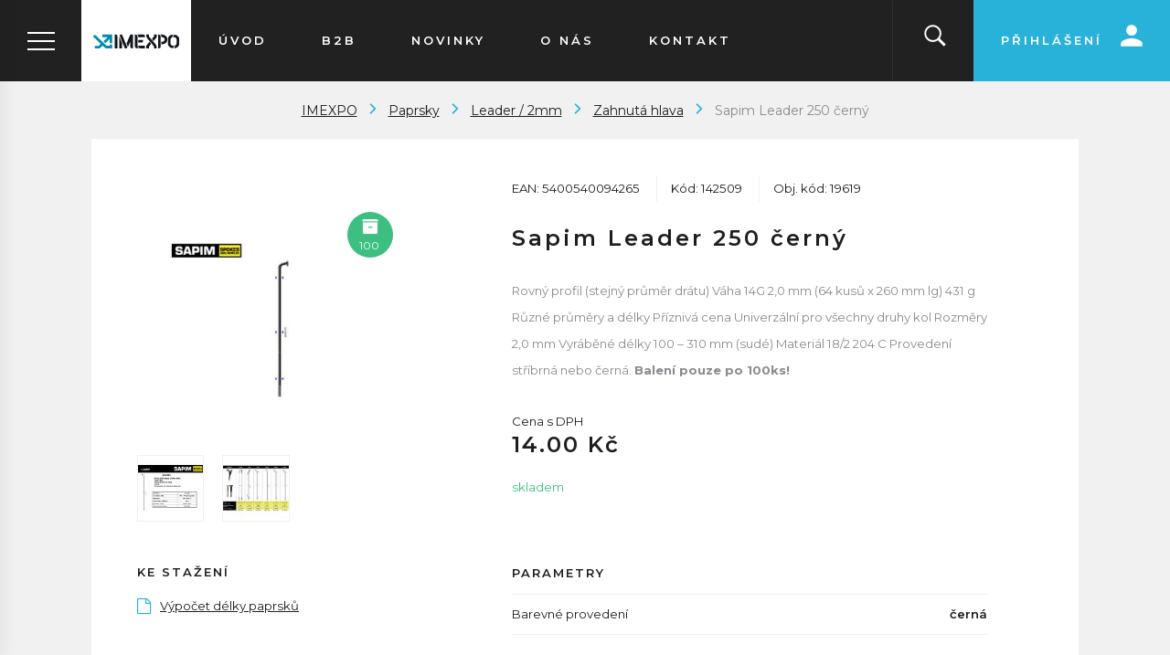

--- FILE ---
content_type: text/html; charset=UTF-8
request_url: https://www.imexpo.cz/sapim-leader-250-cerny_z19619/
body_size: 23856
content:
<!DOCTYPE html>

<html class="no-js lang-cs" lang="cs">
<head>
   
      <meta charset="utf-8">
      
                     <meta name="viewport" content="width=device-width, initial-scale=1">
               
      <meta http-equiv="X-UA-Compatible" content="IE=edge">
      <title>Sapim Leader 250 černý - IMEXPO  Velkoobchodní dodavatel cyklistického zboží</title>
      
         
         
            <link rel="stylesheet" href="/web/build/app.f7a30695.css">
         
      
   <link rel="stylesheet" href="https://maxcdn.bootstrapcdn.com/font-awesome/4.4.0/css/font-awesome.min.css">
   <link href="https://fonts.googleapis.com/css?family=Montserrat:400,400i,600,700&amp;subset=latin-ext"
         rel="stylesheet">


      <script src="/common/static/js/sentry-6.16.1.min.js"></script>

<script>
   Sentry.init({
      dsn: 'https://bdac53e35b1b4424b35eb8b76bcc2b1a@sentry.wpj.cz/9',
      allowUrls: [
         /www\.imexpo\.cz\//
      ],
      denyUrls: [
         // Facebook flakiness
         /graph\.facebook\.com/i,
         // Facebook blocked
         /connect\.facebook\.net\/en_US\/all\.js/i,
         // Chrome extensions
         /extensions\//i,
         /^chrome:\/\//i,
         /kupshop\.local/i
      ],
      beforeSend(event) {
         if (!/FBA[NV]|PhantomJS|SznProhlizec/.test(window.navigator.userAgent)) {
            return event;
         }
      },
      ignoreErrors: [
         // facebook / ga + disabled cookies
         'fbq is not defined',
         'Can\'t find variable: fbq',
         '_gat is not defined',
         'AW is not defined',
         'Can\'t find variable: AW',
         'url.searchParams.get', // gtm koza
         // localstorage not working in incoginto mode in iOS
         'The quota has been exceeded',
         'QuotaExceededError',
         'Undefined variable: localStorage',
         'localStorage is null',
         'The operation is insecure',
         "Failed to read the 'localStorage'",
         "gtm_",
         "Can't find variable: glami",
      ]
   });

   Sentry.setTag("web", "prod_imexpo_db");
   Sentry.setTag("wbpck", 1);
   Sentry.setTag("adm", 0);
   Sentry.setTag("tpl", "k");
   Sentry.setTag("sentry_v", "6.16.1");
</script>

      <script>
   window.wpj = window.wpj || {};
   wpj.onReady = wpj.onReady || [];
   wpj.jsShop = wpj.jsShop || {events:[]};

   window.dataLayer = window.dataLayer || [];
   function gtag() {
      window.dataLayer.push(arguments);
   }
   window.wpj.cookie_bar_send = false;

   wpj.getCookie = (sKey) => decodeURIComponent(
      document.cookie.replace(
         new RegExp(
            '(?:(?:^|.*;)\\s*' +
            encodeURIComponent(sKey).replace(/[\-\.\+\*]/g, '\\$&') +
            '\\s*\\=\\s*([^;]*).*$)|^.*$'
         ),
         '$1'
      )
   ) || null;

   </script>

<script>
   wpj.data = wpj.data || { };

   
   

   

   
</script>



      
         <meta name="author" content="IMEXPO sport s. r. o.">
      

      <meta name="web_author" content="wpj.cz">

      
         <meta name="description" content="Rovný profil (stejný průměr drátu) Váha 14G 2,0 mm (64 kusů x 260 mm lg) 431 g Různé průměry a délky Příznivá cena Univerzální pro všechny druhy kol Rozměry 2,0">
      
      
                     <meta name="robots" content="index, follow">
               
      
         <link rel="canonical" href="https://www.imexpo.cz/sapim-leader-250-cerny_z19619/">
   

            
      
         <link rel="shortcut icon" href="/templates/images/favicon.ico">
      

      <link rel="Contents" href="/mapa-stranek/" type="text/html">
      <link rel="Search" href="/vyhledavani/" type="text/html">

               <meta name="google-site-verification" content="XrIoLqxgvg3A3az5c3f9zClWSd7Nt9m0YhsR5ItdF9g">
      
      
      
      
               

            

   

              
</head>

<body>






   <div id="page-container" class="">
      
         

<div class="navigation" data-navigation>

   <div class="logo-block">
      <a href="/" title="IMEXPO  Velkoobchodní dodavatel cyklistického zboží" class="logo">
         <img src="/templates/images/logo.svg" alt="IMEXPO  Velkoobchodní dodavatel cyklistického zboží" class="img-responsive"/>
      </a>
      <div class="navigation-trigger">
         <span class="inner"></span>
      </div>
   </div>

   <div class="tabs" role="navigation">
      <ul class="nav nav-tabs" role="tablist">
         <li class="nav-item eshop-nav">
            <a href="#tab-eshop" class="nav-link" role="tab" data-toggle="tab">Menu</a>
         </li>
         <li class="nav-item"><a href="#tab-categories" class="nav-link active" role="tab" data-toggle="tab" id="tab-categories-button">Sortiment</a>
         </li>
         <li class="nav-item"><a href="#tab-producers" class="nav-link" role="tab" data-toggle="tab" id="tab-producers-button">Značky</a></li>
      </ul>
      <div class="tab-content ">
                  <div role="tabpanel" class="tab-pane scrollbar eshop-content" id="tab-eshop">
            
   <ul id="id-0-sub" class="sub-nav main-nav-list">
               <li class="nav-item nav-item-23">
            <a href="/" class="ripple-effect">
               Úvod
            </a>
         </li>
               <li class="nav-item nav-item-32">
            <a href="/registrace/" class="ripple-effect">
               B2B
            </a>
         </li>
               <li class="nav-item nav-item-38">
            <a href="/clanky/2/novinky/" class="ripple-effect">
               Novinky
            </a>
         </li>
               <li class="nav-item nav-item-39">
            <a href="/o-firme" class="ripple-effect">
               O nás
            </a>
         </li>
               <li class="nav-item nav-item-40">
            <a href="/kontakt" class="ripple-effect">
               Kontakt
            </a>
         </li>
            
         </ul>

         </div>
         <div role="tabpanel" class="tab-pane scrollbar active" id="tab-categories">
             <ul id="id-0-sub" class="sub-nav main-nav-list"><li class="nav-item nav-item-10210 "><a href="/bezdusovy-system_k10210/" class="ripple-effect"> Bezdušový systém </a></li><li class="nav-item nav-item-636 "><a href="/blatniky_k636/" class="ripple-effect"> Blatníky </a></li><li class="nav-item nav-item-640 has-submenu"><label for="id-640" class="toggle-sub ripple-effect">Brašny,batohy,podsedlovky <i class="fc icons_arrow-right pull-right"></i></label><input type="checkbox" name="nav" id="id-640" class="sub-nav-check sub-nav-check-640"><ul id="id-640-sub" class="sub-nav"><li class="sub-heading back-link"><label for="id-640" class="toggle back" title="Back"><i class="fc icons_arrow-left"></i>Všechny kategorie</label></li><li class="sub-heading cat-navigate"><a href="/brasny-batohy-podsedlovky_k640/"> Brašny,batohy,podsedlovky <i class="fc icons_navigation-open pull-right"></i><span class="pull-right">zobrazit vše</span></a></li><ul class="nav nav-pills"><li id="section_10529" class="nav-item-10529"><a href="/brasny-batohy-podsedlovky_k640/brasny-na-nosic_k10529/" title="Brašny na nosič" class="ripple-effect">Brašny na nosič</a><span class="trigger pull-right"></span></li><li id="section_10527" class="nav-item-10527"><a href="/brasny-batohy-podsedlovky_k640/brasny-na-riditka_k10527/" title="Brašny na řidítka" class="ripple-effect">Brašny na řidítka</a><span class="trigger pull-right"></span></li><li id="section_10528" class="nav-item-10528"><a href="/brasny-batohy-podsedlovky_k640/brasny-pod-sedlo_k10528/" title="Brašny pod sedlo" class="ripple-effect">Brašny pod sedlo</a><span class="trigger pull-right"></span></li><li id="section_10530" class="nav-item-10530"><a href="/brasny-batohy-podsedlovky_k640/brasny-na-ram_k10530/" title="Brašny na rám" class="ripple-effect">Brašny na rám</a><span class="trigger pull-right"></span></li><li id="section_10531" class="nav-item-10531"><a href="/brasny-batohy-podsedlovky_k640/batohy_k10531/" title="Batohy" class="ripple-effect">Batohy</a><span class="trigger pull-right"></span></li></ul></ul></li><li class="nav-item nav-item-1183 "><a href="/brzdove-botky_k1183/" class="ripple-effect"> Brzdové botky </a></li><li class="nav-item nav-item-692 "><a href="/brzdove-kotouce-adaptery_k692/" class="ripple-effect"> Brzdové kotouče, adaptéry </a></li><li class="nav-item nav-item-1185 "><a href="/brzdove-desticky_k1185/" class="ripple-effect"> Brzdové destičky </a></li><li class="nav-item nav-item-645 has-submenu"><label for="id-645" class="toggle-sub ripple-effect">Držáky smartphonů <i class="fc icons_arrow-right pull-right"></i></label><input type="checkbox" name="nav" id="id-645" class="sub-nav-check sub-nav-check-645"><ul id="id-645-sub" class="sub-nav"><li class="sub-heading back-link"><label for="id-645" class="toggle back" title="Back"><i class="fc icons_arrow-left"></i>Všechny kategorie</label></li><li class="sub-heading cat-navigate"><a href="/drzaky-smartphonu_k645/"> Držáky smartphonů <i class="fc icons_navigation-open pull-right"></i><span class="pull-right">zobrazit vše</span></a></li><ul class="nav nav-pills"><li id="section_10344" class="nav-item-10344"><a href="/drzaky-smartphonu_k645/drzaky-iphone_k10344/" title="Držáky iPhone" class="ripple-effect">Držáky iPhone</a><span class="trigger pull-right"></span></li><li id="section_10345" class="nav-item-10345"><a href="/drzaky-smartphonu_k645/drzaky-samsung_k10345/" title="Držáky Samsung" class="ripple-effect">Držáky Samsung</a><span class="trigger pull-right"></span></li><li id="section_10346" class="nav-item-10346"><a href="/drzaky-smartphonu_k645/drzaky-univerzalni_k10346/" title="Držáky univerzální" class="ripple-effect">Držáky univerzální</a><span class="trigger pull-right"></span></li></ul></ul></li><li class="nav-item nav-item-10212 "><a href="/drzaky_k10212/" class="ripple-effect"> Držáky </a></li><li class="nav-item nav-item-646 has-submenu"><label for="id-646" class="toggle-sub ripple-effect">Duše <i class="fc icons_arrow-right pull-right"></i></label><input type="checkbox" name="nav" id="id-646" class="sub-nav-check sub-nav-check-646"><ul id="id-646-sub" class="sub-nav"><li class="sub-heading back-link"><label for="id-646" class="toggle back" title="Back"><i class="fc icons_arrow-left"></i>Všechny kategorie</label></li><li class="sub-heading cat-navigate"><a href="/duse_k646/"> Duše <i class="fc icons_navigation-open pull-right"></i><span class="pull-right">zobrazit vše</span></a></li><ul class="nav nav-pills"><li id="section_10428" class="nav-item-10428"><a href="/duse_k646/duse-schwalbe_k10428/" title="Duše Schwalbe" class="ripple-effect">Duše Schwalbe</a><span class="trigger pull-right"></span></li><li id="section_10379" class="nav-item-10379"><a href="/duse_k646/duse-air-plus_k10379/" title="Duše Air Plus" class="ripple-effect">Duše Air Plus</a><span class="trigger pull-right"></span></li><li id="section_10414" class="nav-item-10414"><a href="/duse_k646/duse-aerothan_k10414/" title="Duše Aerothan" class="ripple-effect">Duše Aerothan</a><span class="trigger pull-right"></span></li><li id="section_10429" class="nav-item-10429"><a href="/duse_k646/duse-impac_k10429/" title="Duše Impac" class="ripple-effect">Duše Impac</a><span class="trigger pull-right"></span></li><li id="section_10522" class="nav-item-10522"><a href="/duse_k646/duse-scv_k10522/" title="Duše SCV" class="ripple-effect">Duše SCV</a><span class="trigger pull-right"></span></li></ul></ul></li><li class="nav-item nav-item-10272 has-submenu"><label for="id-10272" class="toggle-sub ripple-effect">Elektrokola - doplňky <i class="fc icons_arrow-right pull-right"></i></label><input type="checkbox" name="nav" id="id-10272" class="sub-nav-check sub-nav-check-10272"><ul id="id-10272-sub" class="sub-nav"><li class="sub-heading back-link"><label for="id-10272" class="toggle back" title="Back"><i class="fc icons_arrow-left"></i>Všechny kategorie</label></li><li class="sub-heading cat-navigate"><a href="/elektrokola-doplnky_k10272/"> Elektrokola - doplňky <i class="fc icons_navigation-open pull-right"></i><span class="pull-right">zobrazit vše</span></a></li><ul class="nav nav-pills"><li id="section_10353" class="nav-item-10353"><a href="/elektrokola-doplnky_k10272/duse-air-plus_k10353/" title="Duše AIR PLUS" class="ripple-effect">Duše AIR PLUS</a><span class="trigger pull-right"></span></li><li id="section_10273" class="nav-item-10273 children"><a href="/elektrokola-doplnky_k10272/plaste_k10273/" title="Pláště" class="ripple-effect">Pláště</a><span class="trigger pull-right"></span></li><li id="section_10275" class="nav-item-10275 children"><a href="/elektrokola-doplnky_k10272/paprsky-niple_k10275/" title="Paprsky,niple" class="ripple-effect">Paprsky,niple</a><span class="trigger pull-right"></span></li><li id="section_10276" class="nav-item-10276"><a href="/elektrokola-doplnky_k10272/ostatni-prislusenstvi_k10276/" title="Ostatní příslušenství" class="ripple-effect">Ostatní příslušenství</a><span class="trigger pull-right"></span></li><li id="section_10351" class="nav-item-10351"><a href="/elektrokola-doplnky_k10272/svetla-pro-elektrokola_k10351/" title="Světla pro elektrokola" class="ripple-effect">Světla pro elektrokola</a><span class="trigger pull-right"></span></li><li id="section_10352" class="nav-item-10352"><a href="/elektrokola-doplnky_k10272/kabelaz-pro-elektrokola_k10352/" title="Kabeláž pro elektrokola" class="ripple-effect">Kabeláž pro elektrokola</a><span class="trigger pull-right"></span></li></ul></ul></li><li class="nav-item nav-item-647 "><a href="/chranice_k647/" class="ripple-effect"> Chrániče </a></li><li class="nav-item nav-item-702 "><a href="/kartace_k702/" class="ripple-effect"> Kartáče </a></li><li class="nav-item nav-item-10211 "><a href="/klipsny-reminky_k10211/" class="ripple-effect"> Klipsny,řemínky </a></li><li class="nav-item nav-item-650 has-submenu"><label for="id-650" class="toggle-sub ripple-effect">Košíky na lahve <i class="fc icons_arrow-right pull-right"></i></label><input type="checkbox" name="nav" id="id-650" class="sub-nav-check sub-nav-check-650"><ul id="id-650-sub" class="sub-nav"><li class="sub-heading back-link"><label for="id-650" class="toggle back" title="Back"><i class="fc icons_arrow-left"></i>Všechny kategorie</label></li><li class="sub-heading cat-navigate"><a href="/kosiky-na-lahve_k650/"> Košíky na lahve <i class="fc icons_navigation-open pull-right"></i><span class="pull-right">zobrazit vše</span></a></li><ul class="nav nav-pills"><li id="section_10518" class="nav-item-10518"><a href="/kosiky-na-lahve_k650/pulse-a2-new_k10518/" title="Pulse A2 new" class="ripple-effect">Pulse A2 new</a><span class="trigger pull-right"></span></li></ul></ul></li><li class="nav-item nav-item-652 has-submenu"><label for="id-652" class="toggle-sub ripple-effect">Lahve <i class="fc icons_arrow-right pull-right"></i></label><input type="checkbox" name="nav" id="id-652" class="sub-nav-check sub-nav-check-652"><ul id="id-652-sub" class="sub-nav"><li class="sub-heading back-link"><label for="id-652" class="toggle back" title="Back"><i class="fc icons_arrow-left"></i>Všechny kategorie</label></li><li class="sub-heading cat-navigate"><a href="/lahve_k652/"> Lahve <i class="fc icons_navigation-open pull-right"></i><span class="pull-right">zobrazit vše</span></a></li><ul class="nav nav-pills"><li id="section_10248" class="nav-item-10248"><a href="/lahve_k652/1000-ml_k10248/" title="1000 ml" class="ripple-effect">1000 ml</a><span class="trigger pull-right"></span></li><li id="section_10254" class="nav-item-10254"><a href="/lahve_k652/800-ml_k10254/" title="800 ml" class="ripple-effect">800 ml</a><span class="trigger pull-right"></span></li><li id="section_10249" class="nav-item-10249"><a href="/lahve_k652/750-ml_k10249/" title="750 ml" class="ripple-effect">750 ml</a><span class="trigger pull-right"></span></li><li id="section_10250" class="nav-item-10250"><a href="/lahve_k652/700-ml_k10250/" title="700 ml" class="ripple-effect">700 ml</a><span class="trigger pull-right"></span></li><li id="section_10251" class="nav-item-10251"><a href="/lahve_k652/600-650-ml_k10251/" title="600+650 ml" class="ripple-effect">600+650 ml</a><span class="trigger pull-right"></span></li><li id="section_10378" class="nav-item-10378"><a href="/lahve_k652/500-ml_k10378/" title="500 ml" class="ripple-effect">500 ml</a><span class="trigger pull-right"></span></li><li id="section_10252" class="nav-item-10252"><a href="/lahve_k652/thermolahve_k10252/" title="Thermolahve" class="ripple-effect">Thermolahve</a><span class="trigger pull-right"></span></li></ul></ul></li><li class="nav-item nav-item-653 "><a href="/lanka-a-bowdeny_k653/" class="ripple-effect"> Lanka a bowdeny </a></li><li class="nav-item nav-item-654 "><a href="/lepeni-lepidla-montazni-tekutiny_k654/" class="ripple-effect"> Lepení,lepidla,montážní tekutiny </a></li><li class="nav-item nav-item-718 "><a href="/nahradni-dily_k718/" class="ripple-effect"> Náhradní díly </a></li><li class="nav-item nav-item-655 "><a href="/naradi-montpaky-manometry_k655/" class="ripple-effect"> Nářadí,montpáky,manometry </a></li><li class="nav-item nav-item-657 has-submenu"><label for="id-657" class="toggle-sub ripple-effect">Niple a podložky <i class="fc icons_arrow-right pull-right"></i></label><input type="checkbox" name="nav" id="id-657" class="sub-nav-check sub-nav-check-657"><ul id="id-657-sub" class="sub-nav"><li class="sub-heading back-link"><label for="id-657" class="toggle back" title="Back"><i class="fc icons_arrow-left"></i>Všechny kategorie</label></li><li class="sub-heading cat-navigate"><a href="/niple-a-podlozky_k657/"> Niple a podložky <i class="fc icons_navigation-open pull-right"></i><span class="pull-right">zobrazit vše</span></a></li><ul class="nav nav-pills"><li id="section_10511" class="nav-item-10511"><a href="/niple-a-podlozky_k657/niple-alu_k10511/" title="Niple Alu" class="ripple-effect">Niple Alu</a><span class="trigger pull-right"></span></li><li id="section_10512" class="nav-item-10512"><a href="/niple-a-podlozky_k657/niple-mosaz_k10512/" title="Niple mosaz" class="ripple-effect">Niple mosaz</a><span class="trigger pull-right"></span></li><li id="section_10513" class="nav-item-10513"><a href="/niple-a-podlozky_k657/niple-secure-lock_k10513/" title="Niple secure lock" class="ripple-effect">Niple secure lock</a><span class="trigger pull-right"></span></li><li id="section_10543" class="nav-item-10543"><a href="/niple-a-podlozky_k657/niple-double-square_k10543/" title="Niple double square" class="ripple-effect">Niple double square</a><span class="trigger pull-right"></span></li></ul></ul></li><li class="nav-item nav-item-658 "><a href="/nosice_k658/" class="ripple-effect"> Nosiče </a></li><li class="nav-item nav-item-659 "><a href="/objimky_k659/" class="ripple-effect"> Objímky </a></li><li class="nav-item nav-item-699 has-submenu"><label for="id-699" class="toggle-sub ripple-effect">Odvzdušňovací sady <i class="fc icons_arrow-right pull-right"></i></label><input type="checkbox" name="nav" id="id-699" class="sub-nav-check sub-nav-check-699"><ul id="id-699-sub" class="sub-nav"><li class="sub-heading back-link"><label for="id-699" class="toggle back" title="Back"><i class="fc icons_arrow-left"></i>Všechny kategorie</label></li><li class="sub-heading cat-navigate"><a href="/odvzdusnovaci-sady_k699/"> Odvzdušňovací sady <i class="fc icons_navigation-open pull-right"></i><span class="pull-right">zobrazit vše</span></a></li><ul class="nav nav-pills"><li id="section_10392" class="nav-item-10392"><a href="/odvzdusnovaci-sady_k699/shimano_k10392/" title="Shimano" class="ripple-effect">Shimano</a><span class="trigger pull-right"></span></li><li id="section_10393" class="nav-item-10393"><a href="/odvzdusnovaci-sady_k699/sram-avid_k10393/" title="Sram /Avid" class="ripple-effect">Sram /Avid</a><span class="trigger pull-right"></span></li><li id="section_10394" class="nav-item-10394"><a href="/odvzdusnovaci-sady_k699/magura_k10394/" title="Magura" class="ripple-effect">Magura</a><span class="trigger pull-right"></span></li><li id="section_10395" class="nav-item-10395"><a href="/odvzdusnovaci-sady_k699/formula_k10395/" title="Formula" class="ripple-effect">Formula</a><span class="trigger pull-right"></span></li><li id="section_10423" class="nav-item-10423"><a href="/odvzdusnovaci-sady_k699/trp-tektro_k10423/" title="TRP, Tektro" class="ripple-effect">TRP, Tektro</a><span class="trigger pull-right"></span></li><li id="section_10396" class="nav-item-10396"><a href="/odvzdusnovaci-sady_k699/brzdove-kapaliny-oleje_k10396/" title="Brzdové kapaliny,oleje" class="ripple-effect">Brzdové kapaliny,oleje</a><span class="trigger pull-right"></span></li></ul></ul></li><li class="nav-item nav-item-662 "><a href="/oleje-maziva-cistice_k662/" class="ripple-effect"> Oleje, maziva, čističe </a></li><li class="nav-item nav-item-667 has-submenu"><label for="id-667" class="toggle-sub ripple-effect">Paprsky <i class="fc icons_arrow-right pull-right"></i></label><input type="checkbox" name="nav" id="id-667" class="sub-nav-check sub-nav-check-667"><ul id="id-667-sub" class="sub-nav"><li class="sub-heading back-link"><label for="id-667" class="toggle back" title="Back"><i class="fc icons_arrow-left"></i>Všechny kategorie</label></li><li class="sub-heading cat-navigate"><a href="/paprsky_k667/"> Paprsky <i class="fc icons_navigation-open pull-right"></i><span class="pull-right">zobrazit vše</span></a></li><ul class="nav nav-pills"><li id="section_10130" class="nav-item-10130 children"><a href="/paprsky_k667/cx-ray-ploche_k10130/" title="CX Ray / ploché" class="ripple-effect">CX Ray / ploché</a><span class="trigger pull-right"></span></li><li id="section_10131" class="nav-item-10131"><a href="/paprsky_k667/d-light-2-1-65-2mm_k10131/" title="D-light / 2 - 1,65 - 2mm" class="ripple-effect">D-light / 2 - 1,65 - 2mm</a><span class="trigger pull-right"></span></li><li id="section_10132" class="nav-item-10132 children"><a href="/paprsky_k667/leader-2mm_k10132/" title="Leader / 2mm" class="ripple-effect">Leader / 2mm</a><span class="trigger pull-right"></span></li><li id="section_10133" class="nav-item-10133"><a href="/paprsky_k667/laser-2-1-5-2mm_k10133/" title="Laser / 2 - 1,5 - 2mm" class="ripple-effect">Laser / 2 - 1,5 - 2mm</a><span class="trigger pull-right"></span></li><li id="section_10134" class="nav-item-10134"><a href="/paprsky_k667/strong-2-3-2mm_k10134/" title="Strong / 2,3 - 2mm" class="ripple-effect">Strong / 2,3 - 2mm</a><span class="trigger pull-right"></span></li><li id="section_10213" class="nav-item-10213 children"><a href="/paprsky_k667/race-2-1-8-2mm_k10213/" title="Race / 2 - 1,8 - 2mm" class="ripple-effect">Race / 2 - 1,8 - 2mm</a><span class="trigger pull-right"></span></li></ul></ul></li><li class="nav-item nav-item-10005 has-submenu"><label for="id-10005" class="toggle-sub ripple-effect">Pláště <i class="fc icons_arrow-right pull-right"></i></label><input type="checkbox" name="nav" id="id-10005" class="sub-nav-check sub-nav-check-10005"><ul id="id-10005-sub" class="sub-nav"><li class="sub-heading back-link"><label for="id-10005" class="toggle back" title="Back"><i class="fc icons_arrow-left"></i>Všechny kategorie</label></li><li class="sub-heading cat-navigate"><a href="/plaste_k10005/"> Pláště <i class="fc icons_navigation-open pull-right"></i><span class="pull-right">zobrazit vše</span></a></li><ul class="nav nav-pills"><li id="section_10014" class="nav-item-10014 children"><a href="/plaste_k10005/elektrokola_k10014/" title="Elektrokola" class="ripple-effect">Elektrokola</a><span class="trigger pull-right"></span></li><li id="section_10007" class="nav-item-10007 children"><a href="/plaste_k10005/silnicni_k10007/" title="Silniční" class="ripple-effect">Silniční</a><span class="trigger pull-right"></span></li><li id="section_10006" class="nav-item-10006 children"><a href="/plaste_k10005/gravel-cross_k10006/" title="Gravel &amp; Cross" class="ripple-effect">Gravel &amp; Cross</a><span class="trigger pull-right"></span></li><li id="section_10450" class="nav-item-10450 children"><a href="/plaste_k10005/cyclocross_k10450/" title="Cyclocross" class="ripple-effect">Cyclocross</a><span class="trigger pull-right"></span></li><li id="section_10008" class="nav-item-10008 children"><a href="/plaste_k10005/downhill-enduro-trail_k10008/" title="Downhill / Enduro / Trail" class="ripple-effect">Downhill / Enduro / Trail</a><span class="trigger pull-right"></span></li><li id="section_10011" class="nav-item-10011 children"><a href="/plaste_k10005/x-country-all-mountain-fat-bike_k10011/" title="X-country / All mountain / Fat bike" class="ripple-effect">X-country / All mountain / Fat bike</a><span class="trigger pull-right"></span></li><li id="section_10024" class="nav-item-10024 children"><a href="/plaste_k10005/dirt-bmx_k10024/" title="Dirt / BMX" class="ripple-effect">Dirt / BMX</a><span class="trigger pull-right"></span></li><li id="section_10017" class="nav-item-10017 children"><a href="/plaste_k10005/plaste-s-hreby_k10017/" title="Pláště s hřeby" class="ripple-effect">Pláště s hřeby</a><span class="trigger pull-right"></span></li><li id="section_10025" class="nav-item-10025 children"><a href="/plaste_k10005/trekking-marathon-urban_k10025/" title="Trekking / Marathon / Urban" class="ripple-effect">Trekking / Marathon / Urban</a><span class="trigger pull-right"></span></li><li id="section_10027" class="nav-item-10027 children"><a href="/plaste_k10005/plaste-12-24_k10027/" title="Pláště 12&quot;- 24&quot;" class="ripple-effect">Pláště 12&quot;- 24&quot;</a><span class="trigger pull-right"></span></li><li id="section_10238" class="nav-item-10238 children"><a href="/plaste_k10005/impac-plaste_k10238/" title="Impac pláště" class="ripple-effect">Impac pláště</a><span class="trigger pull-right"></span></li><li id="section_10028" class="nav-item-10028 children"><a href="/plaste_k10005/plaste-pro-voziky_k10028/" title="Pláště pro vozíky" class="ripple-effect">Pláště pro vozíky</a><span class="trigger pull-right"></span></li><li id="section_10488" class="nav-item-10488 children"><a href="/plaste_k10005/plaste-s-radialni-konstrukci_k10488/" title="Pláště s radiální konstrukcí" class="ripple-effect">Pláště s radiální konstrukcí</a><span class="trigger pull-right"></span></li><li id="section_10539" class="nav-item-10539 children"><a href="/plaste_k10005/suv_k10539/" title="SUV" class="ripple-effect">SUV</a><span class="trigger pull-right"></span></li></ul></ul></li><li class="nav-item nav-item-705 "><a href="/procore_k705/" class="ripple-effect"> Procore </a></li><li class="nav-item nav-item-673 "><a href="/prevodniky_k673/" class="ripple-effect"> Převodníky </a></li><li class="nav-item nav-item-675 has-submenu"><label for="id-675" class="toggle-sub ripple-effect">Pumpy <i class="fc icons_arrow-right pull-right"></i></label><input type="checkbox" name="nav" id="id-675" class="sub-nav-check sub-nav-check-675"><ul id="id-675-sub" class="sub-nav"><li class="sub-heading back-link"><label for="id-675" class="toggle back" title="Back"><i class="fc icons_arrow-left"></i>Všechny kategorie</label></li><li class="sub-heading cat-navigate"><a href="/pumpy_k675/"> Pumpy <i class="fc icons_navigation-open pull-right"></i><span class="pull-right">zobrazit vše</span></a></li><ul class="nav nav-pills"><li id="section_700" class="nav-item-700"><a href="/pumpy_k675/dilenske-pumpy_k700/" title="Dílenské pumpy" class="ripple-effect">Dílenské pumpy</a><span class="trigger pull-right"></span></li><li id="section_10526" class="nav-item-10526"><a href="/pumpy_k675/mini-pumpy_k10526/" title="Mini pumpy" class="ripple-effect">Mini pumpy</a><span class="trigger pull-right"></span></li><li id="section_701" class="nav-item-701"><a href="/pumpy_k675/co2-pumpy-adaptery-bombicky_k701/" title="CO2 pumpy,adaptery,bombičky" class="ripple-effect">CO2 pumpy,adaptery,bombičky</a><span class="trigger pull-right"></span></li></ul></ul></li><li class="nav-item nav-item-703 "><a href="/rafkove-pasky_k703/" class="ripple-effect"> Ráfkové pásky </a></li><li class="nav-item nav-item-676 "><a href="/rafky_k676/" class="ripple-effect"> Ráfky </a></li><li class="nav-item nav-item-678 "><a href="/riditka_k678/" class="ripple-effect"> Řidítka </a></li><li class="nav-item nav-item-10326 "><a href="/reflexni-pasky_k10326/" class="ripple-effect"> Reflexní pásky </a></li><li class="nav-item nav-item-10431 "><a href="/schwalbe-clik-valve_k10431/" class="ripple-effect"> Schwalbe Clik Valve </a></li><li class="nav-item nav-item-719 "><a href="/slahounky-redukce_k719/" class="ripple-effect"> Šlahounky,redukce </a></li><li class="nav-item nav-item-691 has-submenu"><label for="id-691" class="toggle-sub ripple-effect">Světla <i class="fc icons_arrow-right pull-right"></i></label><input type="checkbox" name="nav" id="id-691" class="sub-nav-check sub-nav-check-691"><ul id="id-691-sub" class="sub-nav"><li class="sub-heading back-link"><label for="id-691" class="toggle back" title="Back"><i class="fc icons_arrow-left"></i>Všechny kategorie</label></li><li class="sub-heading cat-navigate"><a href="/svetla_k691/"> Světla <i class="fc icons_navigation-open pull-right"></i><span class="pull-right">zobrazit vše</span></a></li><ul class="nav nav-pills"><li id="section_10139" class="nav-item-10139"><a href="/svetla_k691/zadni-blikacky_k10139/" title="Zadní,blikačky" class="ripple-effect">Zadní,blikačky</a><span class="trigger pull-right"></span></li><li id="section_671" class="nav-item-671"><a href="/svetla_k691/predni_k671/" title="Přední" class="ripple-effect">Přední</a><span class="trigger pull-right"></span></li></ul></ul></li><li class="nav-item nav-item-10140 "><a href="/stojanky_k10140/" class="ripple-effect"> Stojánky </a></li><li class="nav-item nav-item-10458 "><a href="/tazne-lanko-bike-taxi_k10458/" class="ripple-effect"> Tažné lanko - Bike taxi </a></li><li class="nav-item nav-item-10532 has-submenu"><label for="id-10532" class="toggle-sub ripple-effect">Ventilky <i class="fc icons_arrow-right pull-right"></i></label><input type="checkbox" name="nav" id="id-10532" class="sub-nav-check sub-nav-check-10532"><ul id="id-10532-sub" class="sub-nav"><li class="sub-heading back-link"><label for="id-10532" class="toggle back" title="Back"><i class="fc icons_arrow-left"></i>Všechny kategorie</label></li><li class="sub-heading cat-navigate"><a href="/ventilky_k10532/"> Ventilky <i class="fc icons_navigation-open pull-right"></i><span class="pull-right">zobrazit vše</span></a></li><ul class="nav nav-pills"><li id="section_10533" class="nav-item-10533"><a href="/ventilky_k10532/tubeless-ventilky_k10533/" title="Tubeless ventilky" class="ripple-effect">Tubeless ventilky</a><span class="trigger pull-right"></span></li><li id="section_10534" class="nav-item-10534"><a href="/ventilky_k10532/nastavce-ventilku_k10534/" title="Nástavce ventilků" class="ripple-effect">Nástavce ventilků</a><span class="trigger pull-right"></span></li><li id="section_10535" class="nav-item-10535"><a href="/ventilky_k10532/scv-ventilky_k10535/" title="SCV ventilky" class="ripple-effect">SCV ventilky</a><span class="trigger pull-right"></span></li><li id="section_10209" class="nav-item-10209"><a href="/ventilky_k10532/ventilky-prislusenstvi_k10209/" title="Ventilky příslušenství" class="ripple-effect">Ventilky příslušenství</a><span class="trigger pull-right"></span></li></ul></ul></li><li class="nav-item nav-item-10397 "><a href="/voditka-retezu_k10397/" class="ripple-effect"> Vodítka řetězu </a></li><li class="nav-item nav-item-696 has-submenu"><label for="id-696" class="toggle-sub ripple-effect">Zámky <i class="fc icons_arrow-right pull-right"></i></label><input type="checkbox" name="nav" id="id-696" class="sub-nav-check sub-nav-check-696"><ul id="id-696-sub" class="sub-nav"><li class="sub-heading back-link"><label for="id-696" class="toggle back" title="Back"><i class="fc icons_arrow-left"></i>Všechny kategorie</label></li><li class="sub-heading cat-navigate"><a href="/zamky_k696/"> Zámky <i class="fc icons_navigation-open pull-right"></i><span class="pull-right">zobrazit vše</span></a></li><ul class="nav nav-pills"><li id="section_648" class="nav-item-648"><a href="/zamky_k696/kabelove_k648/" title="Kabelové" class="ripple-effect">Kabelové</a><span class="trigger pull-right"></span></li><li id="section_677" class="nav-item-677"><a href="/zamky_k696/retezove_k677/" title="Řetězové" class="ripple-effect">Řetězové</a><span class="trigger pull-right"></span></li><li id="section_687" class="nav-item-687"><a href="/zamky_k696/skladaci_k687/" title="Skládací" class="ripple-effect">Skládací</a><span class="trigger pull-right"></span></li><li id="section_688" class="nav-item-688"><a href="/zamky_k696/spiralove_k688/" title="Spirálové" class="ripple-effect">Spirálové</a><span class="trigger pull-right"></span></li><li id="section_694" class="nav-item-694"><a href="/zamky_k696/u-zamky_k694/" title="U-zámky" class="ripple-effect">U-zámky</a><span class="trigger pull-right"></span></li></ul></ul></li><li class="nav-item nav-item-697 "><a href="/zapletena-kola_k697/" class="ripple-effect"> Zapletená kola </a></li><li class="nav-item nav-item-10348 "><a href="/zatky-hlavoveho-slozeni_k10348/" class="ripple-effect"> Zátky hlavového složení </a></li><li class="nav-item nav-item-706 "><a href="/zrcatka-zvonky_k706/" class="ripple-effect"> Zrcátka,zvonky </a></li></ul> 




         <script>
         wpj.onReady.push(function(){
                        $(".nav-item-667").addClass("active").addClass('opened');
            $(".sub-nav-check-667").prop("checked",true);

            $(".sub-nav-check-667").parents('.sub-nav.main-nav-list').addClass('is-active');
                        $(".nav-item-10132").addClass("active").addClass('opened');
            $(".sub-nav-check-10132").prop("checked",true);

            $(".sub-nav-check-10132").parents('.sub-nav.main-nav-list').addClass('is-active');
                        $(".nav-item-10138").addClass("active").addClass('opened');
            $(".sub-nav-check-10138").prop("checked",true);

            $(".sub-nav-check-10138").parents('.sub-nav.main-nav-list').addClass('is-active');
                     });
      </script>
   


         </div>
         <div role="tabpanel" class="tab-pane scrollbar" id="tab-producers">
             <ul id="id-0-sub" class="sub-nav main-nav-list"><li class="nav-item nav-item-1 has-submenu"><label for="id-1" class="toggle-sub ripple-effect">Schwalbe <i class="fc icons_arrow-right pull-right"></i></label><input type="checkbox" name="nav" id="id-1" class="sub-nav-check sub-nav-check-1"><ul id="id-1-sub" class="sub-nav"><li class="sub-heading back-link"><label for="id-1" class="toggle back" title="Back"><i class="fc icons_arrow-left"></i>Všechny značky</label></li><li class="sub-heading cat-navigate"><a href="/schwalbe_v1/"> Schwalbe <i class="fc icons_navigation-open pull-right"></i><span class="pull-right">zobrazit vše</span></a></li><ul class="nav nav-pills"><li id="section_10210" class="producer-nav-item-10210"><a href="/schwalbe_v1/bezdusovy-system_k10210/" title="Bezdušový systém" class="ripple-effect">Bezdušový systém</a><span class="trigger pull-right"></span></li><li id="section_640" class="producer-nav-item-640 children"><a href="/schwalbe_v1/brasny-batohy-podsedlovky_k640/" title="Brašny,batohy,podsedlovky" class="ripple-effect">Brašny,batohy,podsedlovky</a><span class="trigger pull-right has-sub"></span><ul class="nav nav-pills"><li id="section_10528" class="producer-nav-item-10528"><a href="/schwalbe_v1/brasny-batohy-podsedlovky_k640/brasny-pod-sedlo_k10528/" title="Brašny pod sedlo" class="ripple-effect">Brašny pod sedlo</a><span class="trigger pull-right"></span></li></ul></li><li id="section_646" class="producer-nav-item-646 children"><a href="/schwalbe_v1/duse_k646/" title="Duše" class="ripple-effect">Duše</a><span class="trigger pull-right has-sub"></span><ul class="nav nav-pills"><li id="section_10428" class="producer-nav-item-10428"><a href="/schwalbe_v1/duse_k646/duse-schwalbe_k10428/" title="Duše Schwalbe" class="ripple-effect">Duše Schwalbe</a><span class="trigger pull-right"></span></li><li id="section_10379" class="producer-nav-item-10379"><a href="/schwalbe_v1/duse_k646/duse-air-plus_k10379/" title="Duše Air Plus" class="ripple-effect">Duše Air Plus</a><span class="trigger pull-right"></span></li><li id="section_10414" class="producer-nav-item-10414"><a href="/schwalbe_v1/duse_k646/duse-aerothan_k10414/" title="Duše Aerothan" class="ripple-effect">Duše Aerothan</a><span class="trigger pull-right"></span></li><li id="section_10522" class="producer-nav-item-10522"><a href="/schwalbe_v1/duse_k646/duse-scv_k10522/" title="Duše SCV" class="ripple-effect">Duše SCV</a><span class="trigger pull-right"></span></li></ul></li><li id="section_10272" class="producer-nav-item-10272 children"><a href="/schwalbe_v1/elektrokola-doplnky_k10272/" title="Elektrokola - doplňky" class="ripple-effect">Elektrokola - doplňky</a><span class="trigger pull-right has-sub"></span><ul class="nav nav-pills"><li id="section_10353" class="producer-nav-item-10353"><a href="/schwalbe_v1/elektrokola-doplnky_k10272/duse-air-plus_k10353/" title="Duše AIR PLUS" class="ripple-effect">Duše AIR PLUS</a><span class="trigger pull-right"></span></li><li id="section_10273" class="producer-nav-item-10273 children"><a href="/schwalbe_v1/elektrokola-doplnky_k10272/plaste_k10273/" title="Pláště" class="ripple-effect">Pláště</a><span class="trigger pull-right has-sub"></span><ul class="nav nav-pills"><li id="section_10491" class="producer-nav-item-10491"><a href="/schwalbe_v1/elektrokola-doplnky_k10272/plaste_k10273/albert_k10491/" title="Albert" class="ripple-effect">Albert</a><span class="trigger pull-right"></span></li><li id="section_10400" class="producer-nav-item-10400"><a href="/schwalbe_v1/elektrokola-doplnky_k10272/plaste_k10273/al-grounder_k10400/" title="Al Grounder" class="ripple-effect">Al Grounder</a><span class="trigger pull-right"></span></li><li id="section_10277" class="producer-nav-item-10277"><a href="/schwalbe_v1/elektrokola-doplnky_k10272/plaste_k10273/big-apple_k10277/" title="Big Apple" class="ripple-effect">Big Apple</a><span class="trigger pull-right"></span></li><li id="section_10300" class="producer-nav-item-10300"><a href="/schwalbe_v1/elektrokola-doplnky_k10272/plaste_k10273/big-ben_k10300/" title="Big Ben" class="ripple-effect">Big Ben</a><span class="trigger pull-right"></span></li><li id="section_10294" class="producer-nav-item-10294"><a href="/schwalbe_v1/elektrokola-doplnky_k10272/plaste_k10273/big-ben-plus_k10294/" title="Big Ben Plus" class="ripple-effect">Big Ben Plus</a><span class="trigger pull-right"></span></li><li id="section_10357" class="producer-nav-item-10357"><a href="/schwalbe_v1/elektrokola-doplnky_k10272/plaste_k10273/big-betty_k10357/" title="Big Betty" class="ripple-effect">Big Betty</a><span class="trigger pull-right"></span></li><li id="section_10303" class="producer-nav-item-10303"><a href="/schwalbe_v1/elektrokola-doplnky_k10272/plaste_k10273/delta-cruiser-plus_k10303/" title="Delta Cruiser Plus" class="ripple-effect">Delta Cruiser Plus</a><span class="trigger pull-right"></span></li><li id="section_10309" class="producer-nav-item-10309"><a href="/schwalbe_v1/elektrokola-doplnky_k10272/plaste_k10273/eddy-current-front_k10309/" title="Eddy Current Front" class="ripple-effect">Eddy Current Front</a><span class="trigger pull-right"></span></li><li id="section_10310" class="producer-nav-item-10310"><a href="/schwalbe_v1/elektrokola-doplnky_k10272/plaste_k10273/eddy-current-rear_k10310/" title="Eddy Current Rear" class="ripple-effect">Eddy Current Rear</a><span class="trigger pull-right"></span></li><li id="section_10290" class="producer-nav-item-10290"><a href="/schwalbe_v1/elektrokola-doplnky_k10272/plaste_k10273/energizer-plus_k10290/" title="Energizer Plus" class="ripple-effect">Energizer Plus</a><span class="trigger pull-right"></span></li><li id="section_10291" class="producer-nav-item-10291"><a href="/schwalbe_v1/elektrokola-doplnky_k10272/plaste_k10273/energizer-plus-tour_k10291/" title="Energizer Plus Tour" class="ripple-effect">Energizer Plus Tour</a><span class="trigger pull-right"></span></li><li id="section_10285" class="producer-nav-item-10285"><a href="/schwalbe_v1/elektrokola-doplnky_k10272/plaste_k10273/g-one-allround_k10285/" title="G-One Allround" class="ripple-effect">G-One Allround</a><span class="trigger pull-right"></span></li><li id="section_10287" class="producer-nav-item-10287"><a href="/schwalbe_v1/elektrokola-doplnky_k10272/plaste_k10273/g-one-bite_k10287/" title="G-One Bite" class="ripple-effect">G-One Bite</a><span class="trigger pull-right"></span></li><li id="section_10473" class="producer-nav-item-10473"><a href="/schwalbe_v1/elektrokola-doplnky_k10272/plaste_k10273/g-one-comp_k10473/" title="G-One Comp" class="ripple-effect">G-One Comp</a><span class="trigger pull-right"></span></li><li id="section_10412" class="producer-nav-item-10412"><a href="/schwalbe_v1/elektrokola-doplnky_k10272/plaste_k10273/g-one-overland_k10412/" title="G-One Overland" class="ripple-effect">G-One Overland</a><span class="trigger pull-right"></span></li><li id="section_10436" class="producer-nav-item-10436"><a href="/schwalbe_v1/elektrokola-doplnky_k10272/plaste_k10273/g-one-overland-365_k10436/" title="G-One Overland 365" class="ripple-effect">G-One Overland 365</a><span class="trigger pull-right"></span></li><li id="section_10439" class="producer-nav-item-10439"><a href="/schwalbe_v1/elektrokola-doplnky_k10272/plaste_k10273/g-one-r_k10439/" title="G-One R" class="ripple-effect">G-One R</a><span class="trigger pull-right"></span></li><li id="section_10502" class="producer-nav-item-10502"><a href="/schwalbe_v1/elektrokola-doplnky_k10272/plaste_k10273/g-one-r-pro_k10502/" title="G-One R Pro" class="ripple-effect">G-One R Pro</a><span class="trigger pull-right"></span></li><li id="section_10507" class="producer-nav-item-10507"><a href="/schwalbe_v1/elektrokola-doplnky_k10272/plaste_k10273/g-one-rs-pro_k10507/" title="G-One RS Pro" class="ripple-effect">G-One RS Pro</a><span class="trigger pull-right"></span></li><li id="section_10514" class="producer-nav-item-10514"><a href="/schwalbe_v1/elektrokola-doplnky_k10272/plaste_k10273/g-one-rx-pro_k10514/" title="G-One RX Pro" class="ripple-effect">G-One RX Pro</a><span class="trigger pull-right"></span></li><li id="section_10315" class="producer-nav-item-10315"><a href="/schwalbe_v1/elektrokola-doplnky_k10272/plaste_k10273/g-one-speed_k10315/" title="G-One Speed" class="ripple-effect">G-One Speed</a><span class="trigger pull-right"></span></li><li id="section_10508" class="producer-nav-item-10508"><a href="/schwalbe_v1/elektrokola-doplnky_k10272/plaste_k10273/g-one-speed-pro_k10508/" title="G-One Speed Pro" class="ripple-effect">G-One Speed Pro</a><span class="trigger pull-right"></span></li><li id="section_10331" class="producer-nav-item-10331"><a href="/schwalbe_v1/elektrokola-doplnky_k10272/plaste_k10273/g-one-ultrabite_k10331/" title="G-One Ultrabite" class="ripple-effect">G-One Ultrabite</a><span class="trigger pull-right"></span></li><li id="section_10432" class="producer-nav-item-10432"><a href="/schwalbe_v1/elektrokola-doplnky_k10272/plaste_k10273/marathon-green_k10432/" title="Marathon Green" class="ripple-effect">Marathon Green</a><span class="trigger pull-right"></span></li><li id="section_10283" class="producer-nav-item-10283"><a href="/schwalbe_v1/elektrokola-doplnky_k10272/plaste_k10273/hans-dampf_k10283/" title="Hans Dampf" class="ripple-effect">Hans Dampf</a><span class="trigger pull-right"></span></li><li id="section_10335" class="producer-nav-item-10335"><a href="/schwalbe_v1/elektrokola-doplnky_k10272/plaste_k10273/hurricane_k10335/" title="Hurricane" class="ripple-effect">Hurricane</a><span class="trigger pull-right"></span></li><li id="section_10358" class="producer-nav-item-10358"><a href="/schwalbe_v1/elektrokola-doplnky_k10272/plaste_k10273/johny-watts_k10358/" title="Johny Watts" class="ripple-effect">Johny Watts</a><span class="trigger pull-right"></span></li><li id="section_10405" class="producer-nav-item-10405"><a href="/schwalbe_v1/elektrokola-doplnky_k10272/plaste_k10273/johnny-watts-365_k10405/" title="Johnny Watts 365" class="ripple-effect">Johnny Watts 365</a><span class="trigger pull-right"></span></li><li id="section_10499" class="producer-nav-item-10499"><a href="/schwalbe_v1/elektrokola-doplnky_k10272/plaste_k10273/johnny-watts-lr_k10499/" title="Johnny Watts LR" class="ripple-effect">Johnny Watts LR</a><span class="trigger pull-right"></span></li><li id="section_10298" class="producer-nav-item-10298"><a href="/schwalbe_v1/elektrokola-doplnky_k10272/plaste_k10273/jumbo-jim_k10298/" title="Jumbo Jim" class="ripple-effect">Jumbo Jim</a><span class="trigger pull-right"></span></li><li id="section_10304" class="producer-nav-item-10304"><a href="/schwalbe_v1/elektrokola-doplnky_k10272/plaste_k10273/land-cruiser-plus_k10304/" title="Land Cruiser Plus" class="ripple-effect">Land Cruiser Plus</a><span class="trigger pull-right"></span></li><li id="section_10280" class="producer-nav-item-10280"><a href="/schwalbe_v1/elektrokola-doplnky_k10272/plaste_k10273/magic-mary_k10280/" title="Magic Mary" class="ripple-effect">Magic Mary</a><span class="trigger pull-right"></span></li><li id="section_10292" class="producer-nav-item-10292"><a href="/schwalbe_v1/elektrokola-doplnky_k10272/plaste_k10273/marathon_k10292/" title="Marathon" class="ripple-effect">Marathon</a><span class="trigger pull-right"></span></li><li id="section_10360" class="producer-nav-item-10360"><a href="/schwalbe_v1/elektrokola-doplnky_k10272/plaste_k10273/marathon-almotion_k10360/" title="Marathon Almotion" class="ripple-effect">Marathon Almotion</a><span class="trigger pull-right"></span></li><li id="section_10337" class="producer-nav-item-10337"><a href="/schwalbe_v1/elektrokola-doplnky_k10272/plaste_k10273/marathon-e-plus_k10337/" title="Marathon E-plus" class="ripple-effect">Marathon E-plus</a><span class="trigger pull-right"></span></li><li id="section_10410" class="producer-nav-item-10410"><a href="/schwalbe_v1/elektrokola-doplnky_k10272/plaste_k10273/marathon-efficiency_k10410/" title="Marathon Efficiency" class="ripple-effect">Marathon Efficiency</a><span class="trigger pull-right"></span></li><li id="section_10418" class="producer-nav-item-10418"><a href="/schwalbe_v1/elektrokola-doplnky_k10272/plaste_k10273/marathon-365_k10418/" title="Marathon 365" class="ripple-effect">Marathon 365</a><span class="trigger pull-right"></span></li><li id="section_10486" class="producer-nav-item-10486"><a href="/schwalbe_v1/elektrokola-doplnky_k10272/plaste_k10273/marathon-mondial_k10486/" title="Marathon Mondial" class="ripple-effect">Marathon Mondial</a><span class="trigger pull-right"></span></li><li id="section_10293" class="producer-nav-item-10293"><a href="/schwalbe_v1/elektrokola-doplnky_k10272/plaste_k10273/marathon-plus_k10293/" title="Marathon Plus" class="ripple-effect">Marathon Plus</a><span class="trigger pull-right"></span></li><li id="section_10288" class="producer-nav-item-10288"><a href="/schwalbe_v1/elektrokola-doplnky_k10272/plaste_k10273/marathon-plus-mtb_k10288/" title="Marathon Plus MTB" class="ripple-effect">Marathon Plus MTB</a><span class="trigger pull-right"></span></li><li id="section_10308" class="producer-nav-item-10308"><a href="/schwalbe_v1/elektrokola-doplnky_k10272/plaste_k10273/marathon-plus-tour_k10308/" title="Marathon Plus Tour" class="ripple-effect">Marathon Plus Tour</a><span class="trigger pull-right"></span></li><li id="section_10523" class="producer-nav-item-10523"><a href="/schwalbe_v1/elektrokola-doplnky_k10272/plaste_k10273/motion-big-apple_k10523/" title="Motion Big Apple" class="ripple-effect">Motion Big Apple</a><span class="trigger pull-right"></span></li><li id="section_10279" class="producer-nav-item-10279"><a href="/schwalbe_v1/elektrokola-doplnky_k10272/plaste_k10273/nobby-nic_k10279/" title="Nobby Nic" class="ripple-effect">Nobby Nic</a><span class="trigger pull-right"></span></li><li id="section_10469" class="producer-nav-item-10469"><a href="/schwalbe_v1/elektrokola-doplnky_k10272/plaste_k10273/one_k10469/" title="One" class="ripple-effect">One</a><span class="trigger pull-right"></span></li><li id="section_10467" class="producer-nav-item-10467"><a href="/schwalbe_v1/elektrokola-doplnky_k10272/plaste_k10273/one-365_k10467/" title="One 365" class="ripple-effect">One 365</a><span class="trigger pull-right"></span></li><li id="section_10362" class="producer-nav-item-10362"><a href="/schwalbe_v1/elektrokola-doplnky_k10272/plaste_k10273/pick-up_k10362/" title="Pick Up" class="ripple-effect">Pick Up</a><span class="trigger pull-right"></span></li><li id="section_10471" class="producer-nav-item-10471"><a href="/schwalbe_v1/elektrokola-doplnky_k10272/plaste_k10273/pro-one_k10471/" title="Pro One" class="ripple-effect">Pro One</a><span class="trigger pull-right"></span></li><li id="section_10305" class="producer-nav-item-10305"><a href="/schwalbe_v1/elektrokola-doplnky_k10272/plaste_k10273/racing-ralph_k10305/" title="Racing Ralph" class="ripple-effect">Racing Ralph</a><span class="trigger pull-right"></span></li><li id="section_10319" class="producer-nav-item-10319"><a href="/schwalbe_v1/elektrokola-doplnky_k10272/plaste_k10273/racing-ray_k10319/" title="Racing Ray" class="ripple-effect">Racing Ray</a><span class="trigger pull-right"></span></li><li id="section_10489" class="producer-nav-item-10489"><a href="/schwalbe_v1/elektrokola-doplnky_k10272/plaste_k10273/plaste-s-radialni-konstrukci_k10489/" title="Pláště s radiální konstrukcí" class="ripple-effect">Pláště s radiální konstrukcí</a><span class="trigger pull-right"></span></li><li id="section_10476" class="producer-nav-item-10476"><a href="/schwalbe_v1/elektrokola-doplnky_k10272/plaste_k10273/rick_k10476/" title="Rick" class="ripple-effect">Rick</a><span class="trigger pull-right"></span></li><li id="section_10339" class="producer-nav-item-10339"><a href="/schwalbe_v1/elektrokola-doplnky_k10272/plaste_k10273/road-cruiser-plus_k10339/" title="Road Cruiser Plus" class="ripple-effect">Road Cruiser Plus</a><span class="trigger pull-right"></span></li><li id="section_10306" class="producer-nav-item-10306"><a href="/schwalbe_v1/elektrokola-doplnky_k10272/plaste_k10273/rocket-ron_k10306/" title="Rocket Ron" class="ripple-effect">Rocket Ron</a><span class="trigger pull-right"></span></li><li id="section_10284" class="producer-nav-item-10284"><a href="/schwalbe_v1/elektrokola-doplnky_k10272/plaste_k10273/smart-sam_k10284/" title="Smart Sam" class="ripple-effect">Smart Sam</a><span class="trigger pull-right"></span></li><li id="section_10519" class="producer-nav-item-10519"><a href="/schwalbe_v1/elektrokola-doplnky_k10272/plaste_k10273/smart-sam-cargo_k10519/" title="Smart Sam Cargo" class="ripple-effect">Smart Sam Cargo</a><span class="trigger pull-right"></span></li><li id="section_10286" class="producer-nav-item-10286"><a href="/schwalbe_v1/elektrokola-doplnky_k10272/plaste_k10273/smart-sam-plus_k10286/" title="Smart Sam Plus" class="ripple-effect">Smart Sam Plus</a><span class="trigger pull-right"></span></li><li id="section_10369" class="producer-nav-item-10369"><a href="/schwalbe_v1/elektrokola-doplnky_k10272/plaste_k10273/spicer-plus_k10369/" title="Spicer Plus" class="ripple-effect">Spicer Plus</a><span class="trigger pull-right"></span></li><li id="section_10372" class="producer-nav-item-10372"><a href="/schwalbe_v1/elektrokola-doplnky_k10272/plaste_k10273/super-moto_k10372/" title="Super Moto" class="ripple-effect">Super Moto</a><span class="trigger pull-right"></span></li><li id="section_10289" class="producer-nav-item-10289"><a href="/schwalbe_v1/elektrokola-doplnky_k10272/plaste_k10273/super-moto-x_k10289/" title="Super Moto-X" class="ripple-effect">Super Moto-X</a><span class="trigger pull-right"></span></li><li id="section_10463" class="producer-nav-item-10463"><a href="/schwalbe_v1/elektrokola-doplnky_k10272/plaste_k10273/tacky-chan_k10463/" title="Tacky Chan" class="ripple-effect">Tacky Chan</a><span class="trigger pull-right"></span></li><li id="section_10375" class="producer-nav-item-10375"><a href="/schwalbe_v1/elektrokola-doplnky_k10272/plaste_k10273/thunder-burt_k10375/" title="Thunder Burt" class="ripple-effect">Thunder Burt</a><span class="trigger pull-right"></span></li><li id="section_10398" class="producer-nav-item-10398"><a href="/schwalbe_v1/elektrokola-doplnky_k10272/plaste_k10273/wicked-will_k10398/" title="Wicked Will" class="ripple-effect">Wicked Will</a><span class="trigger pull-right"></span></li><li id="section_10446" class="producer-nav-item-10446"><a href="/schwalbe_v1/elektrokola-doplnky_k10272/plaste_k10273/x-one-r_k10446/" title="X-One R" class="ripple-effect">X-One R</a><span class="trigger pull-right"></span></li><li id="section_10448" class="producer-nav-item-10448"><a href="/schwalbe_v1/elektrokola-doplnky_k10272/plaste_k10273/x-one-rs_k10448/" title="X-One RS" class="ripple-effect">X-One RS</a><span class="trigger pull-right"></span></li></ul></li><li id="section_10276" class="producer-nav-item-10276"><a href="/schwalbe_v1/elektrokola-doplnky_k10272/ostatni-prislusenstvi_k10276/" title="Ostatní příslušenství" class="ripple-effect">Ostatní příslušenství</a><span class="trigger pull-right"></span></li></ul></li><li id="section_654" class="producer-nav-item-654"><a href="/schwalbe_v1/lepeni-lepidla-montazni-tekutiny_k654/" title="Lepení,lepidla,montážní tekutiny" class="ripple-effect">Lepení,lepidla,montážní tekutiny</a><span class="trigger pull-right"></span></li><li id="section_718" class="producer-nav-item-718"><a href="/schwalbe_v1/nahradni-dily_k718/" title="Náhradní díly" class="ripple-effect">Náhradní díly</a><span class="trigger pull-right"></span></li><li id="section_655" class="producer-nav-item-655"><a href="/schwalbe_v1/naradi-montpaky-manometry_k655/" title="Nářadí,montpáky,manometry" class="ripple-effect">Nářadí,montpáky,manometry</a><span class="trigger pull-right"></span></li><li id="section_10005" class="producer-nav-item-10005 children opened active"><a href="/schwalbe_v1/plaste_k10005/" title="Pláště" class="ripple-effect">Pláště</a><span class="trigger pull-right has-sub"></span><ul class="nav nav-pills"><li id="section_10014" class="producer-nav-item-10014 children"><a href="/schwalbe_v1/plaste_k10005/elektrokola_k10014/" title="Elektrokola" class="ripple-effect">Elektrokola</a><span class="trigger pull-right has-sub"></span><ul class="nav nav-pills"><li id="section_10490" class="producer-nav-item-10490"><a href="/schwalbe_v1/plaste_k10005/elektrokola_k10014/albert_k10490/" title="Albert" class="ripple-effect">Albert</a><span class="trigger pull-right"></span></li><li id="section_10193" class="producer-nav-item-10193"><a href="/schwalbe_v1/plaste_k10005/elektrokola_k10014/big-apple_k10193/" title="Big Apple" class="ripple-effect">Big Apple</a><span class="trigger pull-right"></span></li><li id="section_10192" class="producer-nav-item-10192"><a href="/schwalbe_v1/plaste_k10005/elektrokola_k10014/big-ben_k10192/" title="Big Ben" class="ripple-effect">Big Ben</a><span class="trigger pull-right"></span></li><li id="section_10182" class="producer-nav-item-10182"><a href="/schwalbe_v1/plaste_k10005/elektrokola_k10014/big-ben-plus_k10182/" title="Big Ben Plus" class="ripple-effect">Big Ben Plus</a><span class="trigger pull-right"></span></li><li id="section_10355" class="producer-nav-item-10355"><a href="/schwalbe_v1/plaste_k10005/elektrokola_k10014/big-betty_k10355/" title="Big Betty" class="ripple-effect">Big Betty</a><span class="trigger pull-right"></span></li><li id="section_10196" class="producer-nav-item-10196"><a href="/schwalbe_v1/plaste_k10005/elektrokola_k10014/delta-cruiser-plus_k10196/" title="Delta Cruiser Plus" class="ripple-effect">Delta Cruiser Plus</a><span class="trigger pull-right"></span></li><li id="section_10312" class="producer-nav-item-10312"><a href="/schwalbe_v1/plaste_k10005/elektrokola_k10014/eddy-current-front_k10312/" title="Eddy Current Front" class="ripple-effect">Eddy Current Front</a><span class="trigger pull-right"></span></li><li id="section_10313" class="producer-nav-item-10313"><a href="/schwalbe_v1/plaste_k10005/elektrokola_k10014/eddy-current-rear_k10313/" title="Eddy Current Rear" class="ripple-effect">Eddy Current Rear</a><span class="trigger pull-right"></span></li><li id="section_10174" class="producer-nav-item-10174"><a href="/schwalbe_v1/plaste_k10005/elektrokola_k10014/energizer-plus_k10174/" title="Energizer Plus" class="ripple-effect">Energizer Plus</a><span class="trigger pull-right"></span></li><li id="section_10175" class="producer-nav-item-10175"><a href="/schwalbe_v1/plaste_k10005/elektrokola_k10014/energizer-plus-tour_k10175/" title="Energizer Plus Tour" class="ripple-effect">Energizer Plus Tour</a><span class="trigger pull-right"></span></li><li id="section_10170" class="producer-nav-item-10170"><a href="/schwalbe_v1/plaste_k10005/elektrokola_k10014/g-one-allround_k10170/" title="G-One Allround" class="ripple-effect">G-One Allround</a><span class="trigger pull-right"></span></li><li id="section_10171" class="producer-nav-item-10171"><a href="/schwalbe_v1/plaste_k10005/elektrokola_k10014/g-one-bite_k10171/" title="G-One Bite" class="ripple-effect">G-One Bite</a><span class="trigger pull-right"></span></li><li id="section_10474" class="producer-nav-item-10474"><a href="/schwalbe_v1/plaste_k10005/elektrokola_k10014/g-one-comp_k10474/" title="G-One Comp" class="ripple-effect">G-One Comp</a><span class="trigger pull-right"></span></li><li id="section_10413" class="producer-nav-item-10413"><a href="/schwalbe_v1/plaste_k10005/elektrokola_k10014/g-one-overland_k10413/" title="G-One Overland" class="ripple-effect">G-One Overland</a><span class="trigger pull-right"></span></li><li id="section_10438" class="producer-nav-item-10438"><a href="/schwalbe_v1/plaste_k10005/elektrokola_k10014/g-one-overland-365_k10438/" title="G-One Overland 365" class="ripple-effect">G-One Overland 365</a><span class="trigger pull-right"></span></li><li id="section_10440" class="producer-nav-item-10440"><a href="/schwalbe_v1/plaste_k10005/elektrokola_k10014/g-one-r_k10440/" title="G-One R" class="ripple-effect">G-One R</a><span class="trigger pull-right"></span></li><li id="section_10503" class="producer-nav-item-10503"><a href="/schwalbe_v1/plaste_k10005/elektrokola_k10014/g-one-r-pro_k10503/" title="G-One R Pro" class="ripple-effect">G-One R Pro</a><span class="trigger pull-right"></span></li><li id="section_10506" class="producer-nav-item-10506"><a href="/schwalbe_v1/plaste_k10005/elektrokola_k10014/g-one-rs-pro_k10506/" title="G-One RS Pro" class="ripple-effect">G-One RS Pro</a><span class="trigger pull-right"></span></li><li id="section_10515" class="producer-nav-item-10515"><a href="/schwalbe_v1/plaste_k10005/elektrokola_k10014/g-one-rx-pro_k10515/" title="G-One RX Pro" class="ripple-effect">G-One RX Pro</a><span class="trigger pull-right"></span></li><li id="section_10316" class="producer-nav-item-10316"><a href="/schwalbe_v1/plaste_k10005/elektrokola_k10014/g-one-speed_k10316/" title="G-One Speed" class="ripple-effect">G-One Speed</a><span class="trigger pull-right"></span></li><li id="section_10509" class="producer-nav-item-10509"><a href="/schwalbe_v1/plaste_k10005/elektrokola_k10014/g-one-speed-pro_k10509/" title="G-One Speed Pro" class="ripple-effect">G-One Speed Pro</a><span class="trigger pull-right"></span></li><li id="section_10333" class="producer-nav-item-10333"><a href="/schwalbe_v1/plaste_k10005/elektrokola_k10014/g-one-ultrabite_k10333/" title="G-One Ultrabite" class="ripple-effect">G-One Ultrabite</a><span class="trigger pull-right"></span></li><li id="section_10167" class="producer-nav-item-10167"><a href="/schwalbe_v1/plaste_k10005/elektrokola_k10014/hans-dampf_k10167/" title="Hans Dampf" class="ripple-effect">Hans Dampf</a><span class="trigger pull-right"></span></li><li id="section_10336" class="producer-nav-item-10336"><a href="/schwalbe_v1/plaste_k10005/elektrokola_k10014/hurricane_k10336/" title="Hurricane" class="ripple-effect">Hurricane</a><span class="trigger pull-right"></span></li><li id="section_10359" class="producer-nav-item-10359"><a href="/schwalbe_v1/plaste_k10005/elektrokola_k10014/johnny-watts_k10359/" title="Johnny Watts" class="ripple-effect">Johnny Watts</a><span class="trigger pull-right"></span></li><li id="section_10406" class="producer-nav-item-10406"><a href="/schwalbe_v1/plaste_k10005/elektrokola_k10014/johnny-watts-365_k10406/" title="Johnny Watts 365" class="ripple-effect">Johnny Watts 365</a><span class="trigger pull-right"></span></li><li id="section_10500" class="producer-nav-item-10500"><a href="/schwalbe_v1/plaste_k10005/elektrokola_k10014/johnny-watts-lr_k10500/" title="Johnny Watts LR" class="ripple-effect">Johnny Watts LR</a><span class="trigger pull-right"></span></li><li id="section_10190" class="producer-nav-item-10190"><a href="/schwalbe_v1/plaste_k10005/elektrokola_k10014/jumbo-jim_k10190/" title="Jumbo Jim" class="ripple-effect">Jumbo Jim</a><span class="trigger pull-right"></span></li><li id="section_10197" class="producer-nav-item-10197"><a href="/schwalbe_v1/plaste_k10005/elektrokola_k10014/land-cruiser-plus_k10197/" title="Land Cruiser Plus" class="ripple-effect">Land Cruiser Plus</a><span class="trigger pull-right"></span></li><li id="section_10164" class="producer-nav-item-10164"><a href="/schwalbe_v1/plaste_k10005/elektrokola_k10014/magic-mary_k10164/" title="Magic Mary" class="ripple-effect">Magic Mary</a><span class="trigger pull-right"></span></li><li id="section_10361" class="producer-nav-item-10361"><a href="/schwalbe_v1/plaste_k10005/elektrokola_k10014/marathon-almotion_k10361/" title="Marathon Almotion" class="ripple-effect">Marathon Almotion</a><span class="trigger pull-right"></span></li><li id="section_10186" class="producer-nav-item-10186"><a href="/schwalbe_v1/plaste_k10005/elektrokola_k10014/marathon_k10186/" title="Marathon" class="ripple-effect">Marathon</a><span class="trigger pull-right"></span></li><li id="section_10338" class="producer-nav-item-10338"><a href="/schwalbe_v1/plaste_k10005/elektrokola_k10014/marathon-e-plus_k10338/" title="Marathon E-plus" class="ripple-effect">Marathon E-plus</a><span class="trigger pull-right"></span></li><li id="section_10409" class="producer-nav-item-10409"><a href="/schwalbe_v1/plaste_k10005/elektrokola_k10014/marathon-efficiency_k10409/" title="Marathon Efficiency" class="ripple-effect">Marathon Efficiency</a><span class="trigger pull-right"></span></li><li id="section_10441" class="producer-nav-item-10441"><a href="/schwalbe_v1/plaste_k10005/elektrokola_k10014/marathon-green_k10441/" title="Marathon Green" class="ripple-effect">Marathon Green</a><span class="trigger pull-right"></span></li><li id="section_10419" class="producer-nav-item-10419"><a href="/schwalbe_v1/plaste_k10005/elektrokola_k10014/marathon-365_k10419/" title="Marathon 365" class="ripple-effect">Marathon 365</a><span class="trigger pull-right"></span></li><li id="section_10487" class="producer-nav-item-10487"><a href="/schwalbe_v1/plaste_k10005/elektrokola_k10014/marathon-mondial_k10487/" title="Marathon Mondial" class="ripple-effect">Marathon Mondial</a><span class="trigger pull-right"></span></li><li id="section_10185" class="producer-nav-item-10185"><a href="/schwalbe_v1/plaste_k10005/elektrokola_k10014/marathon-plus_k10185/" title="Marathon Plus" class="ripple-effect">Marathon Plus</a><span class="trigger pull-right"></span></li><li id="section_10172" class="producer-nav-item-10172"><a href="/schwalbe_v1/plaste_k10005/elektrokola_k10014/marathon-plus-mtb_k10172/" title="Marathon Plus MTB" class="ripple-effect">Marathon Plus MTB</a><span class="trigger pull-right"></span></li><li id="section_10421" class="producer-nav-item-10421"><a href="/schwalbe_v1/plaste_k10005/elektrokola_k10014/marathon-plus-tour_k10421/" title="Marathon Plus Tour" class="ripple-effect">Marathon Plus Tour</a><span class="trigger pull-right"></span></li><li id="section_10524" class="producer-nav-item-10524"><a href="/schwalbe_v1/plaste_k10005/elektrokola_k10014/motion-big-apple_k10524/" title="Motion Big Apple" class="ripple-effect">Motion Big Apple</a><span class="trigger pull-right"></span></li><li id="section_10163" class="producer-nav-item-10163"><a href="/schwalbe_v1/plaste_k10005/elektrokola_k10014/nobby-nic_k10163/" title="Nobby Nic" class="ripple-effect">Nobby Nic</a><span class="trigger pull-right"></span></li><li id="section_10470" class="producer-nav-item-10470"><a href="/schwalbe_v1/plaste_k10005/elektrokola_k10014/one_k10470/" title="One" class="ripple-effect">One</a><span class="trigger pull-right"></span></li><li id="section_10521" class="producer-nav-item-10521"><a href="/schwalbe_v1/plaste_k10005/elektrokola_k10014/one-365_k10521/" title="One 365" class="ripple-effect">One 365</a><span class="trigger pull-right"></span></li><li id="section_10363" class="producer-nav-item-10363"><a href="/schwalbe_v1/plaste_k10005/elektrokola_k10014/pick-up_k10363/" title="Pick Up" class="ripple-effect">Pick Up</a><span class="trigger pull-right"></span></li><li id="section_10472" class="producer-nav-item-10472"><a href="/schwalbe_v1/plaste_k10005/elektrokola_k10014/pro-one_k10472/" title="Pro One" class="ripple-effect">Pro One</a><span class="trigger pull-right"></span></li><li id="section_10198" class="producer-nav-item-10198"><a href="/schwalbe_v1/plaste_k10005/elektrokola_k10014/racing-ralph_k10198/" title="Racing Ralph" class="ripple-effect">Racing Ralph</a><span class="trigger pull-right"></span></li><li id="section_10320" class="producer-nav-item-10320"><a href="/schwalbe_v1/plaste_k10005/elektrokola_k10014/racing-ray_k10320/" title="Racing Ray" class="ripple-effect">Racing Ray</a><span class="trigger pull-right"></span></li><li id="section_10492" class="producer-nav-item-10492"><a href="/schwalbe_v1/plaste_k10005/elektrokola_k10014/plaste-s-radialni-konstrukci_k10492/" title="Pláště s radiální konstrukcí" class="ripple-effect">Pláště s radiální konstrukcí</a><span class="trigger pull-right"></span></li><li id="section_10477" class="producer-nav-item-10477"><a href="/schwalbe_v1/plaste_k10005/elektrokola_k10014/rick_k10477/" title="Rick" class="ripple-effect">Rick</a><span class="trigger pull-right"></span></li><li id="section_10199" class="producer-nav-item-10199"><a href="/schwalbe_v1/plaste_k10005/elektrokola_k10014/rocket-ron_k10199/" title="Rocket Ron" class="ripple-effect">Rocket Ron</a><span class="trigger pull-right"></span></li><li id="section_10340" class="producer-nav-item-10340"><a href="/schwalbe_v1/plaste_k10005/elektrokola_k10014/road-cruiser-plus_k10340/" title="Road Cruiser Plus" class="ripple-effect">Road Cruiser Plus</a><span class="trigger pull-right"></span></li><li id="section_10168" class="producer-nav-item-10168"><a href="/schwalbe_v1/plaste_k10005/elektrokola_k10014/smart-sam_k10168/" title="Smart Sam" class="ripple-effect">Smart Sam</a><span class="trigger pull-right"></span></li><li id="section_10520" class="producer-nav-item-10520"><a href="/schwalbe_v1/plaste_k10005/elektrokola_k10014/smart-sam-cargo_k10520/" title="Smart Sam Cargo" class="ripple-effect">Smart Sam Cargo</a><span class="trigger pull-right"></span></li><li id="section_10169" class="producer-nav-item-10169"><a href="/schwalbe_v1/plaste_k10005/elektrokola_k10014/smart-sam-plus_k10169/" title="Smart Sam Plus" class="ripple-effect">Smart Sam Plus</a><span class="trigger pull-right"></span></li><li id="section_10370" class="producer-nav-item-10370"><a href="/schwalbe_v1/plaste_k10005/elektrokola_k10014/spicer-plus_k10370/" title="Spicer Plus" class="ripple-effect">Spicer Plus</a><span class="trigger pull-right"></span></li><li id="section_10373" class="producer-nav-item-10373"><a href="/schwalbe_v1/plaste_k10005/elektrokola_k10014/super-moto_k10373/" title="Super Moto" class="ripple-effect">Super Moto</a><span class="trigger pull-right"></span></li><li id="section_10173" class="producer-nav-item-10173"><a href="/schwalbe_v1/plaste_k10005/elektrokola_k10014/super-moto-x_k10173/" title="Super Moto-X" class="ripple-effect">Super Moto-X</a><span class="trigger pull-right"></span></li><li id="section_10464" class="producer-nav-item-10464"><a href="/schwalbe_v1/plaste_k10005/elektrokola_k10014/tacky-chan_k10464/" title="Tacky Chan" class="ripple-effect">Tacky Chan</a><span class="trigger pull-right"></span></li><li id="section_10377" class="producer-nav-item-10377"><a href="/schwalbe_v1/plaste_k10005/elektrokola_k10014/thunder-burt_k10377/" title="Thunder Burt" class="ripple-effect">Thunder Burt</a><span class="trigger pull-right"></span></li><li id="section_10401" class="producer-nav-item-10401"><a href="/schwalbe_v1/plaste_k10005/elektrokola_k10014/wicked-will_k10401/" title="Wicked Will" class="ripple-effect">Wicked Will</a><span class="trigger pull-right"></span></li><li id="section_10447" class="producer-nav-item-10447"><a href="/schwalbe_v1/plaste_k10005/elektrokola_k10014/x-one-r_k10447/" title="X-One R" class="ripple-effect">X-One R</a><span class="trigger pull-right"></span></li><li id="section_10449" class="producer-nav-item-10449"><a href="/schwalbe_v1/plaste_k10005/elektrokola_k10014/x-one-rs_k10449/" title="X-One RS" class="ripple-effect">X-One RS</a><span class="trigger pull-right"></span></li></ul></li><li id="section_10007" class="producer-nav-item-10007 children"><a href="/schwalbe_v1/plaste_k10005/silnicni_k10007/" title="Silniční" class="ripple-effect">Silniční</a><span class="trigger pull-right has-sub"></span><ul class="nav nav-pills"><li id="section_10044" class="producer-nav-item-10044"><a href="/schwalbe_v1/plaste_k10005/silnicni_k10007/durano_k10044/" title="Durano" class="ripple-effect">Durano</a><span class="trigger pull-right"></span></li><li id="section_10045" class="producer-nav-item-10045"><a href="/schwalbe_v1/plaste_k10005/silnicni_k10007/durano-dd_k10045/" title="Durano DD" class="ripple-effect">Durano DD</a><span class="trigger pull-right"></span></li><li id="section_10046" class="producer-nav-item-10046"><a href="/schwalbe_v1/plaste_k10005/silnicni_k10007/durano-plus_k10046/" title="Durano Plus" class="ripple-effect">Durano Plus</a><span class="trigger pull-right"></span></li><li id="section_10047" class="producer-nav-item-10047"><a href="/schwalbe_v1/plaste_k10005/silnicni_k10007/insider_k10047/" title="Insider" class="ripple-effect">Insider</a><span class="trigger pull-right"></span></li><li id="section_10050" class="producer-nav-item-10050"><a href="/schwalbe_v1/plaste_k10005/silnicni_k10007/lugano-ii_k10050/" title="Lugano II" class="ripple-effect">Lugano II</a><span class="trigger pull-right"></span></li><li id="section_10052" class="producer-nav-item-10052"><a href="/schwalbe_v1/plaste_k10005/silnicni_k10007/lugano-endurance_k10052/" title="Lugano Endurance" class="ripple-effect">Lugano Endurance</a><span class="trigger pull-right"></span></li><li id="section_10048" class="producer-nav-item-10048"><a href="/schwalbe_v1/plaste_k10005/silnicni_k10007/marathon_k10048/" title="Marathon" class="ripple-effect">Marathon</a><span class="trigger pull-right"></span></li><li id="section_10043" class="producer-nav-item-10043"><a href="/schwalbe_v1/plaste_k10005/silnicni_k10007/one_k10043/" title="One" class="ripple-effect">One</a><span class="trigger pull-right"></span></li><li id="section_10468" class="producer-nav-item-10468"><a href="/schwalbe_v1/plaste_k10005/silnicni_k10007/one-365_k10468/" title="One 365" class="ripple-effect">One 365</a><span class="trigger pull-right"></span></li><li id="section_10443" class="producer-nav-item-10443"><a href="/schwalbe_v1/plaste_k10005/silnicni_k10007/one-plus_k10443/" title="One Plus" class="ripple-effect">One Plus</a><span class="trigger pull-right"></span></li><li id="section_10041" class="producer-nav-item-10041"><a href="/schwalbe_v1/plaste_k10005/silnicni_k10007/pro-one_k10041/" title="Pro One" class="ripple-effect">Pro One</a><span class="trigger pull-right"></span></li></ul></li><li id="section_10006" class="producer-nav-item-10006 children"><a href="/schwalbe_v1/plaste_k10005/gravel-cross_k10006/" title="Gravel &amp; Cross" class="ripple-effect">Gravel &amp; Cross</a><span class="trigger pull-right has-sub"></span><ul class="nav nav-pills"><li id="section_10056" class="producer-nav-item-10056"><a href="/schwalbe_v1/plaste_k10005/gravel-cross_k10006/cx-pro_k10056/" title="CX Pro" class="ripple-effect">CX Pro</a><span class="trigger pull-right"></span></li><li id="section_10057" class="producer-nav-item-10057"><a href="/schwalbe_v1/plaste_k10005/gravel-cross_k10006/g-one-allround_k10057/" title="G-One Allround" class="ripple-effect">G-One Allround</a><span class="trigger pull-right"></span></li><li id="section_10059" class="producer-nav-item-10059"><a href="/schwalbe_v1/plaste_k10005/gravel-cross_k10006/g-one-bite_k10059/" title="G-One Bite" class="ripple-effect">G-One Bite</a><span class="trigger pull-right"></span></li><li id="section_10475" class="producer-nav-item-10475"><a href="/schwalbe_v1/plaste_k10005/gravel-cross_k10006/g-one-comp_k10475/" title="G-One Comp" class="ripple-effect">G-One Comp</a><span class="trigger pull-right"></span></li><li id="section_10408" class="producer-nav-item-10408"><a href="/schwalbe_v1/plaste_k10005/gravel-cross_k10006/g-one-overland_k10408/" title="G-One Overland" class="ripple-effect">G-One Overland</a><span class="trigger pull-right"></span></li><li id="section_10437" class="producer-nav-item-10437"><a href="/schwalbe_v1/plaste_k10005/gravel-cross_k10006/g-one-overland-365_k10437/" title="G-One Overland 365" class="ripple-effect">G-One Overland 365</a><span class="trigger pull-right"></span></li><li id="section_10402" class="producer-nav-item-10402"><a href="/schwalbe_v1/plaste_k10005/gravel-cross_k10006/g-one-r_k10402/" title="G-One R" class="ripple-effect">G-One R</a><span class="trigger pull-right"></span></li><li id="section_10504" class="producer-nav-item-10504"><a href="/schwalbe_v1/plaste_k10005/gravel-cross_k10006/g-one-r-pro_k10504/" title="G-One R Pro" class="ripple-effect">G-One R Pro</a><span class="trigger pull-right"></span></li><li id="section_10407" class="producer-nav-item-10407"><a href="/schwalbe_v1/plaste_k10005/gravel-cross_k10006/g-one-rs_k10407/" title="G-One RS" class="ripple-effect">G-One RS</a><span class="trigger pull-right"></span></li><li id="section_10505" class="producer-nav-item-10505"><a href="/schwalbe_v1/plaste_k10005/gravel-cross_k10006/g-one-rs-pro_k10505/" title="G-One RS Pro" class="ripple-effect">G-One RS Pro</a><span class="trigger pull-right"></span></li><li id="section_10516" class="producer-nav-item-10516"><a href="/schwalbe_v1/plaste_k10005/gravel-cross_k10006/g-one-rx-pro_k10516/" title="G-One RX Pro" class="ripple-effect">G-One RX Pro</a><span class="trigger pull-right"></span></li><li id="section_10058" class="producer-nav-item-10058"><a href="/schwalbe_v1/plaste_k10005/gravel-cross_k10006/g-one-speed_k10058/" title="G-One Speed" class="ripple-effect">G-One Speed</a><span class="trigger pull-right"></span></li><li id="section_10510" class="producer-nav-item-10510"><a href="/schwalbe_v1/plaste_k10005/gravel-cross_k10006/g-one-speed-pro_k10510/" title="G-One Speed Pro" class="ripple-effect">G-One Speed Pro</a><span class="trigger pull-right"></span></li><li id="section_10334" class="producer-nav-item-10334"><a href="/schwalbe_v1/plaste_k10005/gravel-cross_k10006/g-one-ultrabite_k10334/" title="G-One Ultrabite" class="ripple-effect">G-One Ultrabite</a><span class="trigger pull-right"></span></li><li id="section_10053" class="producer-nav-item-10053"><a href="/schwalbe_v1/plaste_k10005/gravel-cross_k10006/x-one-allround_k10053/" title="X-One Allround" class="ripple-effect">X-One Allround</a><span class="trigger pull-right"></span></li><li id="section_10055" class="producer-nav-item-10055"><a href="/schwalbe_v1/plaste_k10005/gravel-cross_k10006/x-one-bite_k10055/" title="X-One Bite" class="ripple-effect">X-One Bite</a><span class="trigger pull-right"></span></li><li id="section_10445" class="producer-nav-item-10445"><a href="/schwalbe_v1/plaste_k10005/gravel-cross_k10006/x-one-r_k10445/" title="X-One R" class="ripple-effect">X-One R</a><span class="trigger pull-right"></span></li><li id="section_10444" class="producer-nav-item-10444"><a href="/schwalbe_v1/plaste_k10005/gravel-cross_k10006/x-one-rs_k10444/" title="X-One RS" class="ripple-effect">X-One RS</a><span class="trigger pull-right"></span></li></ul></li><li id="section_10450" class="producer-nav-item-10450 children"><a href="/schwalbe_v1/plaste_k10005/cyclocross_k10450/" title="Cyclocross" class="ripple-effect">Cyclocross</a><span class="trigger pull-right has-sub"></span><ul class="nav nav-pills"><li id="section_10455" class="producer-nav-item-10455"><a href="/schwalbe_v1/plaste_k10005/cyclocross_k10450/cx-pro_k10455/" title="CX Pro" class="ripple-effect">CX Pro</a><span class="trigger pull-right"></span></li><li id="section_10453" class="producer-nav-item-10453"><a href="/schwalbe_v1/plaste_k10005/cyclocross_k10450/x-one-allround_k10453/" title="X-One Allround" class="ripple-effect">X-One Allround</a><span class="trigger pull-right"></span></li><li id="section_10451" class="producer-nav-item-10451"><a href="/schwalbe_v1/plaste_k10005/cyclocross_k10450/x-one-r_k10451/" title="X-One R" class="ripple-effect">X-One R</a><span class="trigger pull-right"></span></li><li id="section_10452" class="producer-nav-item-10452"><a href="/schwalbe_v1/plaste_k10005/cyclocross_k10450/x-one-rs_k10452/" title="X-One RS" class="ripple-effect">X-One RS</a><span class="trigger pull-right"></span></li></ul></li><li id="section_10008" class="producer-nav-item-10008 children"><a href="/schwalbe_v1/plaste_k10005/downhill-enduro-trail_k10008/" title="Downhill / Enduro / Trail" class="ripple-effect">Downhill / Enduro / Trail</a><span class="trigger pull-right has-sub"></span><ul class="nav nav-pills"><li id="section_10493" class="producer-nav-item-10493"><a href="/schwalbe_v1/plaste_k10005/downhill-enduro-trail_k10008/albert_k10493/" title="Albert" class="ripple-effect">Albert</a><span class="trigger pull-right"></span></li><li id="section_10354" class="producer-nav-item-10354"><a href="/schwalbe_v1/plaste_k10005/downhill-enduro-trail_k10008/big-betty_k10354/" title="Big Betty" class="ripple-effect">Big Betty</a><span class="trigger pull-right"></span></li><li id="section_10061" class="producer-nav-item-10061"><a href="/schwalbe_v1/plaste_k10005/downhill-enduro-trail_k10008/dirty-dan_k10061/" title="Dirty Dan" class="ripple-effect">Dirty Dan</a><span class="trigger pull-right"></span></li><li id="section_10010" class="producer-nav-item-10010"><a href="/schwalbe_v1/plaste_k10005/downhill-enduro-trail_k10008/hans-dampf_k10010/" title="Hans Dampf" class="ripple-effect">Hans Dampf</a><span class="trigger pull-right"></span></li><li id="section_10009" class="producer-nav-item-10009"><a href="/schwalbe_v1/plaste_k10005/downhill-enduro-trail_k10008/magic-mary_k10009/" title="Magic Mary" class="ripple-effect">Magic Mary</a><span class="trigger pull-right"></span></li><li id="section_10494" class="producer-nav-item-10494"><a href="/schwalbe_v1/plaste_k10005/downhill-enduro-trail_k10008/plaste-s-radialni-konstrukci_k10494/" title="Pláště s radiální konstrukcí" class="ripple-effect">Pláště s radiální konstrukcí</a><span class="trigger pull-right"></span></li><li id="section_10465" class="producer-nav-item-10465"><a href="/schwalbe_v1/plaste_k10005/downhill-enduro-trail_k10008/tacky-chan_k10465/" title="Tacky Chan" class="ripple-effect">Tacky Chan</a><span class="trigger pull-right"></span></li><li id="section_10399" class="producer-nav-item-10399"><a href="/schwalbe_v1/plaste_k10005/downhill-enduro-trail_k10008/wicked-will_k10399/" title="Wicked Will" class="ripple-effect">Wicked Will</a><span class="trigger pull-right"></span></li></ul></li><li id="section_10011" class="producer-nav-item-10011 children opened active"><a href="/schwalbe_v1/plaste_k10005/x-country-all-mountain-fat-bike_k10011/" title="X-country / All mountain / Fat bike" class="ripple-effect">X-country / All mountain / Fat bike</a><span class="trigger pull-right has-sub"></span><ul class="nav nav-pills"><li id="section_10484" class="producer-nav-item-10484"><a href="/schwalbe_v1/plaste_k10005/x-country-all-mountain-fat-bike_k10011/advancer_k10484/" title="Advancer" class="ripple-effect">Advancer</a><span class="trigger pull-right"></span></li><li id="section_10076" class="producer-nav-item-10076"><a href="/schwalbe_v1/plaste_k10005/x-country-all-mountain-fat-bike_k10011/black-jack_k10076/" title="Black Jack" class="ripple-effect">Black Jack</a><span class="trigger pull-right"></span></li><li id="section_10073" class="producer-nav-item-10073"><a href="/schwalbe_v1/plaste_k10005/x-country-all-mountain-fat-bike_k10011/cx-comp_k10073/" title="CX comp" class="ripple-effect">CX comp</a><span class="trigger pull-right"></span></li><li id="section_10063" class="producer-nav-item-10063"><a href="/schwalbe_v1/plaste_k10005/x-country-all-mountain-fat-bike_k10011/fat-albert-front_k10063/" title="Fat Albert Front" class="ripple-effect">Fat Albert Front</a><span class="trigger pull-right"></span></li><li id="section_10072" class="producer-nav-item-10072"><a href="/schwalbe_v1/plaste_k10005/x-country-all-mountain-fat-bike_k10011/hurricane_k10072/" title="Hurricane" class="ripple-effect">Hurricane</a><span class="trigger pull-right"></span></li><li id="section_10078" class="producer-nav-item-10078"><a href="/schwalbe_v1/plaste_k10005/x-country-all-mountain-fat-bike_k10011/jumbo-jim_k10078/" title="Jumbo Jim" class="ripple-effect">Jumbo Jim</a><span class="trigger pull-right"></span></li><li id="section_10216" class="producer-nav-item-10216"><a href="/schwalbe_v1/plaste_k10005/x-country-all-mountain-fat-bike_k10011/land-cruiser_k10216/" title="Land Cruiser" class="ripple-effect">Land Cruiser</a><span class="trigger pull-right"></span></li><li id="section_10237" class="producer-nav-item-10237"><a href="/schwalbe_v1/plaste_k10005/x-country-all-mountain-fat-bike_k10011/land-cruiser-plus_k10237/" title="Land Cruiser Plus" class="ripple-effect">Land Cruiser Plus</a><span class="trigger pull-right"></span></li><li id="section_10404" class="producer-nav-item-10404"><a href="/schwalbe_v1/plaste_k10005/x-country-all-mountain-fat-bike_k10011/little-joe_k10404/" title="Little Joe" class="ripple-effect">Little Joe</a><span class="trigger pull-right"></span></li><li id="section_10062" class="producer-nav-item-10062"><a href="/schwalbe_v1/plaste_k10005/x-country-all-mountain-fat-bike_k10011/nobby-nic_k10062/" title="Nobby Nic" class="ripple-effect">Nobby Nic</a><span class="trigger pull-right"></span></li><li id="section_10065" class="producer-nav-item-10065"><a href="/schwalbe_v1/plaste_k10005/x-country-all-mountain-fat-bike_k10011/racing-ralph_k10065/" title="Racing Ralph" class="ripple-effect">Racing Ralph</a><span class="trigger pull-right"></span></li><li id="section_10321" class="producer-nav-item-10321"><a href="/schwalbe_v1/plaste_k10005/x-country-all-mountain-fat-bike_k10011/racing-ray_k10321/" title="Racing Ray" class="ripple-effect">Racing Ray</a><span class="trigger pull-right"></span></li><li id="section_10075" class="producer-nav-item-10075"><a href="/schwalbe_v1/plaste_k10005/x-country-all-mountain-fat-bike_k10011/rapid-rob_k10075/" title="Rapid Rob" class="ripple-effect">Rapid Rob</a><span class="trigger pull-right"></span></li><li id="section_10478" class="producer-nav-item-10478"><a href="/schwalbe_v1/plaste_k10005/x-country-all-mountain-fat-bike_k10011/rick_k10478/" title="Rick" class="ripple-effect">Rick</a><span class="trigger pull-right"></span></li><li id="section_10066" class="producer-nav-item-10066"><a href="/schwalbe_v1/plaste_k10005/x-country-all-mountain-fat-bike_k10011/rocket-ron_k10066/" title="Rocket Ron" class="ripple-effect">Rocket Ron</a><span class="trigger pull-right"></span></li><li id="section_10070" class="producer-nav-item-10070"><a href="/schwalbe_v1/plaste_k10005/x-country-all-mountain-fat-bike_k10011/smart-sam_k10070/" title="Smart Sam" class="ripple-effect">Smart Sam</a><span class="trigger pull-right"></span></li><li id="section_10071" class="producer-nav-item-10071"><a href="/schwalbe_v1/plaste_k10005/x-country-all-mountain-fat-bike_k10011/smart-sam-plus_k10071/" title="Smart Sam Plus" class="ripple-effect">Smart Sam Plus</a><span class="trigger pull-right"></span></li><li id="section_10068" class="producer-nav-item-10068 opened active"><a href="/schwalbe_v1/plaste_k10005/x-country-all-mountain-fat-bike_k10011/thunder-burt_k10068/" title="Thunder Burt" class="ripple-effect">Thunder Burt</a><span class="trigger pull-right"></span></li><li id="section_10074" class="producer-nav-item-10074"><a href="/schwalbe_v1/plaste_k10005/x-country-all-mountain-fat-bike_k10011/tough-tom_k10074/" title="Tough Tom" class="ripple-effect">Tough Tom</a><span class="trigger pull-right"></span></li><li id="section_10415" class="producer-nav-item-10415"><a href="/schwalbe_v1/plaste_k10005/x-country-all-mountain-fat-bike_k10011/wicked-will_k10415/" title="Wicked Will" class="ripple-effect">Wicked Will</a><span class="trigger pull-right"></span></li></ul></li><li id="section_10024" class="producer-nav-item-10024 children"><a href="/schwalbe_v1/plaste_k10005/dirt-bmx_k10024/" title="Dirt / BMX" class="ripple-effect">Dirt / BMX</a><span class="trigger pull-right has-sub"></span><ul class="nav nav-pills"><li id="section_10347" class="producer-nav-item-10347"><a href="/schwalbe_v1/plaste_k10005/dirt-bmx_k10024/billy-bonkers_k10347/" title="Billy Bonkers" class="ripple-effect">Billy Bonkers</a><span class="trigger pull-right"></span></li></ul></li><li id="section_10017" class="producer-nav-item-10017 children"><a href="/schwalbe_v1/plaste_k10005/plaste-s-hreby_k10017/" title="Pláště s hřeby" class="ripple-effect">Pláště s hřeby</a><span class="trigger pull-right has-sub"></span><ul class="nav nav-pills"><li id="section_10084" class="producer-nav-item-10084"><a href="/schwalbe_v1/plaste_k10005/plaste-s-hreby_k10017/ice-spiker-pro_k10084/" title="Ice Spiker Pro" class="ripple-effect">Ice Spiker Pro</a><span class="trigger pull-right"></span></li><li id="section_10318" class="producer-nav-item-10318"><a href="/schwalbe_v1/plaste_k10005/plaste-s-hreby_k10017/marathon-winter-plus_k10318/" title="Marathon Winter Plus" class="ripple-effect">Marathon Winter Plus</a><span class="trigger pull-right"></span></li><li id="section_10086" class="producer-nav-item-10086"><a href="/schwalbe_v1/plaste_k10005/plaste-s-hreby_k10017/winter_k10086/" title="Winter" class="ripple-effect">Winter</a><span class="trigger pull-right"></span></li></ul></li><li id="section_10025" class="producer-nav-item-10025 children"><a href="/schwalbe_v1/plaste_k10005/trekking-marathon-urban_k10025/" title="Trekking / Marathon / Urban" class="ripple-effect">Trekking / Marathon / Urban</a><span class="trigger pull-right has-sub"></span><ul class="nav nav-pills"><li id="section_10098" class="producer-nav-item-10098"><a href="/schwalbe_v1/plaste_k10005/trekking-marathon-urban_k10025/big-apple_k10098/" title="Big Apple" class="ripple-effect">Big Apple</a><span class="trigger pull-right"></span></li><li id="section_10100" class="producer-nav-item-10100"><a href="/schwalbe_v1/plaste_k10005/trekking-marathon-urban_k10025/big-ben_k10100/" title="Big Ben" class="ripple-effect">Big Ben</a><span class="trigger pull-right"></span></li><li id="section_10101" class="producer-nav-item-10101"><a href="/schwalbe_v1/plaste_k10005/trekking-marathon-urban_k10025/big-ben-plus_k10101/" title="Big Ben Plus" class="ripple-effect">Big Ben Plus</a><span class="trigger pull-right"></span></li><li id="section_10115" class="producer-nav-item-10115"><a href="/schwalbe_v1/plaste_k10005/trekking-marathon-urban_k10025/classics_k10115/" title="Classics" class="ripple-effect">Classics</a><span class="trigger pull-right"></span></li><li id="section_10424" class="producer-nav-item-10424"><a href="/schwalbe_v1/plaste_k10005/trekking-marathon-urban_k10025/cx-comp_k10424/" title="CX Comp" class="ripple-effect">CX Comp</a><span class="trigger pull-right"></span></li><li id="section_10110" class="producer-nav-item-10110"><a href="/schwalbe_v1/plaste_k10005/trekking-marathon-urban_k10025/delta-cruiser_k10110/" title="Delta Cruiser" class="ripple-effect">Delta Cruiser</a><span class="trigger pull-right"></span></li><li id="section_10111" class="producer-nav-item-10111"><a href="/schwalbe_v1/plaste_k10005/trekking-marathon-urban_k10025/delta-cruiser-plus_k10111/" title="Delta Cruiser Plus" class="ripple-effect">Delta Cruiser Plus</a><span class="trigger pull-right"></span></li><li id="section_10536" class="producer-nav-item-10536"><a href="/schwalbe_v1/plaste_k10005/trekking-marathon-urban_k10025/energizer-plus_k10536/" title="Energizer Plus" class="ripple-effect">Energizer Plus</a><span class="trigger pull-right"></span></li><li id="section_10104" class="producer-nav-item-10104"><a href="/schwalbe_v1/plaste_k10005/trekking-marathon-urban_k10025/fat-frank_k10104/" title="Fat Frank" class="ripple-effect">Fat Frank</a><span class="trigger pull-right"></span></li><li id="section_10425" class="producer-nav-item-10425"><a href="/schwalbe_v1/plaste_k10005/trekking-marathon-urban_k10025/hurricane_k10425/" title="Hurricane" class="ripple-effect">Hurricane</a><span class="trigger pull-right"></span></li><li id="section_10416" class="producer-nav-item-10416"><a href="/schwalbe_v1/plaste_k10005/trekking-marathon-urban_k10025/johnny-watts_k10416/" title="Johnny Watts" class="ripple-effect">Johnny Watts</a><span class="trigger pull-right"></span></li><li id="section_10417" class="producer-nav-item-10417"><a href="/schwalbe_v1/plaste_k10005/trekking-marathon-urban_k10025/johnny-watts-365_k10417/" title="Johnny Watts 365" class="ripple-effect">Johnny Watts 365</a><span class="trigger pull-right"></span></li><li id="section_10501" class="producer-nav-item-10501"><a href="/schwalbe_v1/plaste_k10005/trekking-marathon-urban_k10025/johnny-watts-lr_k10501/" title="Johnny Watts LR" class="ripple-effect">Johnny Watts LR</a><span class="trigger pull-right"></span></li><li id="section_10105" class="producer-nav-item-10105"><a href="/schwalbe_v1/plaste_k10005/trekking-marathon-urban_k10025/kojak_k10105/" title="Kojak" class="ripple-effect">Kojak</a><span class="trigger pull-right"></span></li><li id="section_10112" class="producer-nav-item-10112"><a href="/schwalbe_v1/plaste_k10005/trekking-marathon-urban_k10025/land-cruiser_k10112/" title="Land Cruiser" class="ripple-effect">Land Cruiser</a><span class="trigger pull-right"></span></li><li id="section_10113" class="producer-nav-item-10113"><a href="/schwalbe_v1/plaste_k10005/trekking-marathon-urban_k10025/land-cruiser-plus_k10113/" title="Land Cruiser Plus" class="ripple-effect">Land Cruiser Plus</a><span class="trigger pull-right"></span></li><li id="section_10102" class="producer-nav-item-10102"><a href="/schwalbe_v1/plaste_k10005/trekking-marathon-urban_k10025/little-big-ben_k10102/" title="Little Big Ben" class="ripple-effect">Little Big Ben</a><span class="trigger pull-right"></span></li><li id="section_10093" class="producer-nav-item-10093"><a href="/schwalbe_v1/plaste_k10005/trekking-marathon-urban_k10025/marathon_k10093/" title="Marathon" class="ripple-effect">Marathon</a><span class="trigger pull-right"></span></li><li id="section_10094" class="producer-nav-item-10094"><a href="/schwalbe_v1/plaste_k10005/trekking-marathon-urban_k10025/marathon-almotion_k10094/" title="Marathon Almotion" class="ripple-effect">Marathon Almotion</a><span class="trigger pull-right"></span></li><li id="section_10411" class="producer-nav-item-10411"><a href="/schwalbe_v1/plaste_k10005/trekking-marathon-urban_k10025/marathon-efficiency_k10411/" title="Marathon Efficiency" class="ripple-effect">Marathon Efficiency</a><span class="trigger pull-right"></span></li><li id="section_10538" class="producer-nav-item-10538"><a href="/schwalbe_v1/plaste_k10005/trekking-marathon-urban_k10025/marathon-e-plus_k10538/" title="Marathon E-Plus" class="ripple-effect">Marathon E-Plus</a><span class="trigger pull-right"></span></li><li id="section_10442" class="producer-nav-item-10442"><a href="/schwalbe_v1/plaste_k10005/trekking-marathon-urban_k10025/marathon-green_k10442/" title="Marathon Green" class="ripple-effect">Marathon Green</a><span class="trigger pull-right"></span></li><li id="section_10420" class="producer-nav-item-10420"><a href="/schwalbe_v1/plaste_k10005/trekking-marathon-urban_k10025/marathon-365_k10420/" title="Marathon 365" class="ripple-effect">Marathon 365</a><span class="trigger pull-right"></span></li><li id="section_10096" class="producer-nav-item-10096"><a href="/schwalbe_v1/plaste_k10005/trekking-marathon-urban_k10025/marathon-mondial_k10096/" title="Marathon Mondial" class="ripple-effect">Marathon Mondial</a><span class="trigger pull-right"></span></li><li id="section_10090" class="producer-nav-item-10090"><a href="/schwalbe_v1/plaste_k10005/trekking-marathon-urban_k10025/marathon-plus_k10090/" title="Marathon Plus" class="ripple-effect">Marathon Plus</a><span class="trigger pull-right"></span></li><li id="section_10092" class="producer-nav-item-10092"><a href="/schwalbe_v1/plaste_k10005/trekking-marathon-urban_k10025/marathon-plus-mtb_k10092/" title="Marathon Plus MTB" class="ripple-effect">Marathon Plus MTB</a><span class="trigger pull-right"></span></li><li id="section_10091" class="producer-nav-item-10091"><a href="/schwalbe_v1/plaste_k10005/trekking-marathon-urban_k10025/marathon-plus-tour_k10091/" title="Marathon Plus Tour" class="ripple-effect">Marathon Plus Tour</a><span class="trigger pull-right"></span></li><li id="section_10097" class="producer-nav-item-10097"><a href="/schwalbe_v1/plaste_k10005/trekking-marathon-urban_k10025/marathon-racer_k10097/" title="Marathon Racer" class="ripple-effect">Marathon Racer</a><span class="trigger pull-right"></span></li><li id="section_10095" class="producer-nav-item-10095"><a href="/schwalbe_v1/plaste_k10005/trekking-marathon-urban_k10025/marathon-supreme_k10095/" title="Marathon Supreme" class="ripple-effect">Marathon Supreme</a><span class="trigger pull-right"></span></li><li id="section_10525" class="producer-nav-item-10525"><a href="/schwalbe_v1/plaste_k10005/trekking-marathon-urban_k10025/motion-big-apple_k10525/" title="Motion Big Apple" class="ripple-effect">Motion Big Apple</a><span class="trigger pull-right"></span></li><li id="section_10114" class="producer-nav-item-10114"><a href="/schwalbe_v1/plaste_k10005/trekking-marathon-urban_k10025/road-cruiser_k10114/" title="Road Cruiser" class="ripple-effect">Road Cruiser</a><span class="trigger pull-right"></span></li><li id="section_10341" class="producer-nav-item-10341"><a href="/schwalbe_v1/plaste_k10005/trekking-marathon-urban_k10025/road-cruiser-plus_k10341/" title="Road Cruiser Plus" class="ripple-effect">Road Cruiser Plus</a><span class="trigger pull-right"></span></li><li id="section_10106" class="producer-nav-item-10106"><a href="/schwalbe_v1/plaste_k10005/trekking-marathon-urban_k10025/silento_k10106/" title="Silento" class="ripple-effect">Silento</a><span class="trigger pull-right"></span></li><li id="section_10426" class="producer-nav-item-10426"><a href="/schwalbe_v1/plaste_k10005/trekking-marathon-urban_k10025/smart-sam_k10426/" title="Smart Sam" class="ripple-effect">Smart Sam</a><span class="trigger pull-right"></span></li><li id="section_10427" class="producer-nav-item-10427"><a href="/schwalbe_v1/plaste_k10005/trekking-marathon-urban_k10025/smart-sam-plus_k10427/" title="Smart Sam Plus" class="ripple-effect">Smart Sam Plus</a><span class="trigger pull-right"></span></li><li id="section_10371" class="producer-nav-item-10371"><a href="/schwalbe_v1/plaste_k10005/trekking-marathon-urban_k10025/spicer-plus_k10371/" title="Spicer Plus" class="ripple-effect">Spicer Plus</a><span class="trigger pull-right"></span></li><li id="section_10374" class="producer-nav-item-10374"><a href="/schwalbe_v1/plaste_k10005/trekking-marathon-urban_k10025/super-moto_k10374/" title="Super Moto" class="ripple-effect">Super Moto</a><span class="trigger pull-right"></span></li><li id="section_10103" class="producer-nav-item-10103"><a href="/schwalbe_v1/plaste_k10005/trekking-marathon-urban_k10025/super-moto-x_k10103/" title="Super Moto-X" class="ripple-effect">Super Moto-X</a><span class="trigger pull-right"></span></li></ul></li><li id="section_10027" class="producer-nav-item-10027 children"><a href="/schwalbe_v1/plaste_k10005/plaste-12-24_k10027/" title="Pláště 12&quot;- 24&quot;" class="ripple-effect">Pláště 12&quot;- 24&quot;</a><span class="trigger pull-right has-sub"></span><ul class="nav nav-pills"><li id="section_10329" class="producer-nav-item-10329"><a href="/schwalbe_v1/plaste_k10005/plaste-12-24_k10027/big-apple_k10329/" title="Big Apple" class="ripple-effect">Big Apple</a><span class="trigger pull-right"></span></li><li id="section_10219" class="producer-nav-item-10219"><a href="/schwalbe_v1/plaste_k10005/plaste-12-24_k10027/big-ben-plus_k10219/" title="Big Ben Plus" class="ripple-effect">Big Ben Plus</a><span class="trigger pull-right"></span></li><li id="section_10403" class="producer-nav-item-10403"><a href="/schwalbe_v1/plaste_k10005/plaste-12-24_k10027/big-betty_k10403/" title="Big Betty" class="ripple-effect">Big Betty</a><span class="trigger pull-right"></span></li><li id="section_10390" class="producer-nav-item-10390"><a href="/schwalbe_v1/plaste_k10005/plaste-12-24_k10027/billy-bonkers_k10390/" title="Billy Bonkers" class="ripple-effect">Billy Bonkers</a><span class="trigger pull-right"></span></li><li id="section_10227" class="producer-nav-item-10227"><a href="/schwalbe_v1/plaste_k10005/plaste-12-24_k10027/black-jack_k10227/" title="Black Jack" class="ripple-effect">Black Jack</a><span class="trigger pull-right"></span></li><li id="section_10229" class="producer-nav-item-10229"><a href="/schwalbe_v1/plaste_k10005/plaste-12-24_k10027/cx-comp_k10229/" title="CX comp" class="ripple-effect">CX comp</a><span class="trigger pull-right"></span></li><li id="section_10382" class="producer-nav-item-10382"><a href="/schwalbe_v1/plaste_k10005/plaste-12-24_k10027/delta-cruiser-plus_k10382/" title="Delta Cruiser Plus" class="ripple-effect">Delta Cruiser Plus</a><span class="trigger pull-right"></span></li><li id="section_10391" class="producer-nav-item-10391"><a href="/schwalbe_v1/plaste_k10005/plaste-12-24_k10027/g-one-speed_k10391/" title="G-One Speed" class="ripple-effect">G-One Speed</a><span class="trigger pull-right"></span></li><li id="section_10317" class="producer-nav-item-10317"><a href="/schwalbe_v1/plaste_k10005/plaste-12-24_k10027/hans-dampf_k10317/" title="Hans Dampf" class="ripple-effect">Hans Dampf</a><span class="trigger pull-right"></span></li><li id="section_10116" class="producer-nav-item-10116"><a href="/schwalbe_v1/plaste_k10005/plaste-12-24_k10027/little-joe_k10116/" title="Little Joe" class="ripple-effect">Little Joe</a><span class="trigger pull-right"></span></li><li id="section_10117" class="producer-nav-item-10117"><a href="/schwalbe_v1/plaste_k10005/plaste-12-24_k10027/kid-plus_k10117/" title="Kid Plus" class="ripple-effect">Kid Plus</a><span class="trigger pull-right"></span></li><li id="section_10328" class="producer-nav-item-10328"><a href="/schwalbe_v1/plaste_k10005/plaste-12-24_k10027/kojak_k10328/" title="Kojak" class="ripple-effect">Kojak</a><span class="trigger pull-right"></span></li><li id="section_10384" class="producer-nav-item-10384"><a href="/schwalbe_v1/plaste_k10005/plaste-12-24_k10027/land-cruiser_k10384/" title="Land Cruiser" class="ripple-effect">Land Cruiser</a><span class="trigger pull-right"></span></li><li id="section_10385" class="producer-nav-item-10385"><a href="/schwalbe_v1/plaste_k10005/plaste-12-24_k10027/land-cruiser-plus_k10385/" title="Land Cruiser Plus" class="ripple-effect">Land Cruiser Plus</a><span class="trigger pull-right"></span></li><li id="section_10218" class="producer-nav-item-10218"><a href="/schwalbe_v1/plaste_k10005/plaste-12-24_k10027/marathon_k10218/" title="Marathon" class="ripple-effect">Marathon</a><span class="trigger pull-right"></span></li><li id="section_10220" class="producer-nav-item-10220"><a href="/schwalbe_v1/plaste_k10005/plaste-12-24_k10027/marathon-plus_k10220/" title="Marathon Plus" class="ripple-effect">Marathon Plus</a><span class="trigger pull-right"></span></li><li id="section_10236" class="producer-nav-item-10236"><a href="/schwalbe_v1/plaste_k10005/plaste-12-24_k10027/marathon-racer_k10236/" title="Marathon Racer" class="ripple-effect">Marathon Racer</a><span class="trigger pull-right"></span></li><li id="section_10380" class="producer-nav-item-10380"><a href="/schwalbe_v1/plaste_k10005/plaste-12-24_k10027/pick-up_k10380/" title="Pick Up" class="ripple-effect">Pick Up</a><span class="trigger pull-right"></span></li><li id="section_10386" class="producer-nav-item-10386"><a href="/schwalbe_v1/plaste_k10005/plaste-12-24_k10027/road-cruiser_k10386/" title="Road Cruiser" class="ripple-effect">Road Cruiser</a><span class="trigger pull-right"></span></li><li id="section_10342" class="producer-nav-item-10342"><a href="/schwalbe_v1/plaste_k10005/plaste-12-24_k10027/road-cruiser-plus_k10342/" title="Road Cruiser Plus" class="ripple-effect">Road Cruiser Plus</a><span class="trigger pull-right"></span></li><li id="section_10226" class="producer-nav-item-10226"><a href="/schwalbe_v1/plaste_k10005/plaste-12-24_k10027/rocket-ron_k10226/" title="Rocket Ron" class="ripple-effect">Rocket Ron</a><span class="trigger pull-right"></span></li><li id="section_10223" class="producer-nav-item-10223"><a href="/schwalbe_v1/plaste_k10005/plaste-12-24_k10027/schwalbe-one_k10223/" title="Schwalbe One" class="ripple-effect">Schwalbe One</a><span class="trigger pull-right"></span></li><li id="section_10222" class="producer-nav-item-10222"><a href="/schwalbe_v1/plaste_k10005/plaste-12-24_k10027/schwalbe-pro-one_k10222/" title="Schwalbe Pro One" class="ripple-effect">Schwalbe Pro One</a><span class="trigger pull-right"></span></li><li id="section_10228" class="producer-nav-item-10228"><a href="/schwalbe_v1/plaste_k10005/plaste-12-24_k10027/smart-sam_k10228/" title="Smart Sam" class="ripple-effect">Smart Sam</a><span class="trigger pull-right"></span></li><li id="section_10457" class="producer-nav-item-10457"><a href="/schwalbe_v1/plaste_k10005/plaste-12-24_k10027/smart-sam-plus_k10457/" title="Smart Sam PLus" class="ripple-effect">Smart Sam PLus</a><span class="trigger pull-right"></span></li><li id="section_10381" class="producer-nav-item-10381"><a href="/schwalbe_v1/plaste_k10005/plaste-12-24_k10027/super-moto-x_k10381/" title="Super Moto X" class="ripple-effect">Super Moto X</a><span class="trigger pull-right"></span></li></ul></li><li id="section_10028" class="producer-nav-item-10028 children"><a href="/schwalbe_v1/plaste_k10005/plaste-pro-voziky_k10028/" title="Pláště pro vozíky" class="ripple-effect">Pláště pro vozíky</a><span class="trigger pull-right has-sub"></span><ul class="nav nav-pills"><li id="section_10129" class="producer-nav-item-10129"><a href="/schwalbe_v1/plaste_k10005/plaste-pro-voziky_k10028/classics_k10129/" title="Classics" class="ripple-effect">Classics</a><span class="trigger pull-right"></span></li><li id="section_10124" class="producer-nav-item-10124"><a href="/schwalbe_v1/plaste_k10005/plaste-pro-voziky_k10028/downtown_k10124/" title="Downtown" class="ripple-effect">Downtown</a><span class="trigger pull-right"></span></li><li id="section_10120" class="producer-nav-item-10120"><a href="/schwalbe_v1/plaste_k10005/plaste-pro-voziky_k10028/marathon-plus_k10120/" title="Marathon Plus" class="ripple-effect">Marathon Plus</a><span class="trigger pull-right"></span></li><li id="section_10122" class="producer-nav-item-10122"><a href="/schwalbe_v1/plaste_k10005/plaste-pro-voziky_k10028/rightrun-plus_k10122/" title="Rightrun Plus" class="ripple-effect">Rightrun Plus</a><span class="trigger pull-right"></span></li><li id="section_10123" class="producer-nav-item-10123"><a href="/schwalbe_v1/plaste_k10005/plaste-pro-voziky_k10028/rightrun_k10123/" title="Rightrun" class="ripple-effect">Rightrun</a><span class="trigger pull-right"></span></li><li id="section_10125" class="producer-nav-item-10125"><a href="/schwalbe_v1/plaste_k10005/plaste-pro-voziky_k10028/schwalbe-one_k10125/" title="Schwalbe One" class="ripple-effect">Schwalbe One</a><span class="trigger pull-right"></span></li><li id="section_10202" class="producer-nav-item-10202"><a href="/schwalbe_v1/plaste_k10005/plaste-pro-voziky_k10028/schwalbe-pro-one_k10202/" title="Schwalbe Pro One" class="ripple-effect">Schwalbe Pro One</a><span class="trigger pull-right"></span></li></ul></li><li id="section_10488" class="producer-nav-item-10488 children"><a href="/schwalbe_v1/plaste_k10005/plaste-s-radialni-konstrukci_k10488/" title="Pláště s radiální konstrukcí" class="ripple-effect">Pláště s radiální konstrukcí</a><span class="trigger pull-right has-sub"></span><ul class="nav nav-pills"><li id="section_10495" class="producer-nav-item-10495"><a href="/schwalbe_v1/plaste_k10005/plaste-s-radialni-konstrukci_k10488/albert_k10495/" title="Albert" class="ripple-effect">Albert</a><span class="trigger pull-right"></span></li><li id="section_10496" class="producer-nav-item-10496"><a href="/schwalbe_v1/plaste_k10005/plaste-s-radialni-konstrukci_k10488/shredda_k10496/" title="Shredda" class="ripple-effect">Shredda</a><span class="trigger pull-right"></span></li><li id="section_10497" class="producer-nav-item-10497"><a href="/schwalbe_v1/plaste_k10005/plaste-s-radialni-konstrukci_k10488/magic-mary_k10497/" title="Magic Mary" class="ripple-effect">Magic Mary</a><span class="trigger pull-right"></span></li></ul></li><li id="section_10539" class="producer-nav-item-10539 children"><a href="/schwalbe_v1/plaste_k10005/suv_k10539/" title="SUV" class="ripple-effect">SUV</a><span class="trigger pull-right has-sub"></span><ul class="nav nav-pills"><li id="section_10540" class="producer-nav-item-10540"><a href="/schwalbe_v1/plaste_k10005/suv_k10539/johnny-watts_k10540/" title="Johnny Watts" class="ripple-effect">Johnny Watts</a><span class="trigger pull-right"></span></li><li id="section_10541" class="producer-nav-item-10541"><a href="/schwalbe_v1/plaste_k10005/suv_k10539/johnny-watts-365_k10541/" title="Johnny Watts 365" class="ripple-effect">Johnny Watts 365</a><span class="trigger pull-right"></span></li><li id="section_10542" class="producer-nav-item-10542"><a href="/schwalbe_v1/plaste_k10005/suv_k10539/johnny-watts-lr_k10542/" title="Johnny Watts LR" class="ripple-effect">Johnny Watts LR</a><span class="trigger pull-right"></span></li></ul></li></ul></li><li id="section_705" class="producer-nav-item-705"><a href="/schwalbe_v1/procore_k705/" title="Procore" class="ripple-effect">Procore</a><span class="trigger pull-right"></span></li><li id="section_675" class="producer-nav-item-675 children"><a href="/schwalbe_v1/pumpy_k675/" title="Pumpy" class="ripple-effect">Pumpy</a><span class="trigger pull-right has-sub"></span><ul class="nav nav-pills"><li id="section_10526" class="producer-nav-item-10526"><a href="/schwalbe_v1/pumpy_k675/mini-pumpy_k10526/" title="Mini pumpy" class="ripple-effect">Mini pumpy</a><span class="trigger pull-right"></span></li></ul></li><li id="section_703" class="producer-nav-item-703"><a href="/schwalbe_v1/rafkove-pasky_k703/" title="Ráfkové pásky" class="ripple-effect">Ráfkové pásky</a><span class="trigger pull-right"></span></li><li id="section_10431" class="producer-nav-item-10431"><a href="/schwalbe_v1/schwalbe-clik-valve_k10431/" title="Schwalbe Clik Valve" class="ripple-effect">Schwalbe Clik Valve</a><span class="trigger pull-right"></span></li><li id="section_10532" class="producer-nav-item-10532 children"><a href="/schwalbe_v1/ventilky_k10532/" title="Ventilky" class="ripple-effect">Ventilky</a><span class="trigger pull-right has-sub"></span><ul class="nav nav-pills"><li id="section_10533" class="producer-nav-item-10533"><a href="/schwalbe_v1/ventilky_k10532/tubeless-ventilky_k10533/" title="Tubeless ventilky" class="ripple-effect">Tubeless ventilky</a><span class="trigger pull-right"></span></li><li id="section_10534" class="producer-nav-item-10534"><a href="/schwalbe_v1/ventilky_k10532/nastavce-ventilku_k10534/" title="Nástavce ventilků" class="ripple-effect">Nástavce ventilků</a><span class="trigger pull-right"></span></li><li id="section_10535" class="producer-nav-item-10535"><a href="/schwalbe_v1/ventilky_k10532/scv-ventilky_k10535/" title="SCV ventilky" class="ripple-effect">SCV ventilky</a><span class="trigger pull-right"></span></li><li id="section_10209" class="producer-nav-item-10209"><a href="/schwalbe_v1/ventilky_k10532/ventilky-prislusenstvi_k10209/" title="Ventilky příslušenství" class="ripple-effect">Ventilky příslušenství</a><span class="trigger pull-right"></span></li></ul></li></ul></ul></li><li class="nav-item nav-item-4 has-submenu"><label for="id-4" class="toggle-sub ripple-effect">Impac <i class="fc icons_arrow-right pull-right"></i></label><input type="checkbox" name="nav" id="id-4" class="sub-nav-check sub-nav-check-4"><ul id="id-4-sub" class="sub-nav"><li class="sub-heading back-link"><label for="id-4" class="toggle back" title="Back"><i class="fc icons_arrow-left"></i>Všechny značky</label></li><li class="sub-heading cat-navigate"><a href="/impac_v4/"> Impac <i class="fc icons_navigation-open pull-right"></i><span class="pull-right">zobrazit vše</span></a></li><ul class="nav nav-pills"><li id="section_646" class="producer-nav-item-646 children"><a href="/impac_v4/duse_k646/" title="Duše" class="ripple-effect">Duše</a><span class="trigger pull-right has-sub"></span><ul class="nav nav-pills"><li id="section_10429" class="producer-nav-item-10429"><a href="/impac_v4/duse_k646/duse-impac_k10429/" title="Duše Impac" class="ripple-effect">Duše Impac</a><span class="trigger pull-right"></span></li></ul></li><li id="section_10005" class="producer-nav-item-10005 children opened active"><a href="/impac_v4/plaste_k10005/" title="Pláště" class="ripple-effect">Pláště</a><span class="trigger pull-right has-sub"></span><ul class="nav nav-pills"><li id="section_10238" class="producer-nav-item-10238 children"><a href="/impac_v4/plaste_k10005/impac-plaste_k10238/" title="Impac pláště" class="ripple-effect">Impac pláště</a><span class="trigger pull-right has-sub"></span><ul class="nav nav-pills"><li id="section_10256" class="producer-nav-item-10256"><a href="/impac_v4/plaste_k10005/impac-plaste_k10238/bigpac_k10256/" title="Bigpac" class="ripple-effect">Bigpac</a><span class="trigger pull-right"></span></li></ul></li></ul></li></ul></ul></li><li class="nav-item nav-item-11 has-submenu"><label for="id-11" class="toggle-sub ripple-effect">Zefal <i class="fc icons_arrow-right pull-right"></i></label><input type="checkbox" name="nav" id="id-11" class="sub-nav-check sub-nav-check-11"><ul id="id-11-sub" class="sub-nav"><li class="sub-heading back-link"><label for="id-11" class="toggle back" title="Back"><i class="fc icons_arrow-left"></i>Všechny značky</label></li><li class="sub-heading cat-navigate"><a href="/zefal_v11/"> Zefal <i class="fc icons_navigation-open pull-right"></i><span class="pull-right">zobrazit vše</span></a></li><ul class="nav nav-pills"><li id="section_10210" class="producer-nav-item-10210"><a href="/zefal_v11/bezdusovy-system_k10210/" title="Bezdušový systém" class="ripple-effect">Bezdušový systém</a><span class="trigger pull-right"></span></li><li id="section_636" class="producer-nav-item-636"><a href="/zefal_v11/blatniky_k636/" title="Blatníky" class="ripple-effect">Blatníky</a><span class="trigger pull-right"></span></li><li id="section_640" class="producer-nav-item-640 children"><a href="/zefal_v11/brasny-batohy-podsedlovky_k640/" title="Brašny,batohy,podsedlovky" class="ripple-effect">Brašny,batohy,podsedlovky</a><span class="trigger pull-right has-sub"></span><ul class="nav nav-pills"><li id="section_10529" class="producer-nav-item-10529"><a href="/zefal_v11/brasny-batohy-podsedlovky_k640/brasny-na-nosic_k10529/" title="Brašny na nosič" class="ripple-effect">Brašny na nosič</a><span class="trigger pull-right"></span></li><li id="section_10527" class="producer-nav-item-10527"><a href="/zefal_v11/brasny-batohy-podsedlovky_k640/brasny-na-riditka_k10527/" title="Brašny na řidítka" class="ripple-effect">Brašny na řidítka</a><span class="trigger pull-right"></span></li><li id="section_10528" class="producer-nav-item-10528"><a href="/zefal_v11/brasny-batohy-podsedlovky_k640/brasny-pod-sedlo_k10528/" title="Brašny pod sedlo" class="ripple-effect">Brašny pod sedlo</a><span class="trigger pull-right"></span></li><li id="section_10530" class="producer-nav-item-10530"><a href="/zefal_v11/brasny-batohy-podsedlovky_k640/brasny-na-ram_k10530/" title="Brašny na rám" class="ripple-effect">Brašny na rám</a><span class="trigger pull-right"></span></li><li id="section_10531" class="producer-nav-item-10531"><a href="/zefal_v11/brasny-batohy-podsedlovky_k640/batohy_k10531/" title="Batohy" class="ripple-effect">Batohy</a><span class="trigger pull-right"></span></li></ul></li><li id="section_645" class="producer-nav-item-645 children"><a href="/zefal_v11/drzaky-smartphonu_k645/" title="Držáky smartphonů" class="ripple-effect">Držáky smartphonů</a><span class="trigger pull-right has-sub"></span><ul class="nav nav-pills"><li id="section_10344" class="producer-nav-item-10344"><a href="/zefal_v11/drzaky-smartphonu_k645/drzaky-iphone_k10344/" title="Držáky iPhone" class="ripple-effect">Držáky iPhone</a><span class="trigger pull-right"></span></li><li id="section_10345" class="producer-nav-item-10345"><a href="/zefal_v11/drzaky-smartphonu_k645/drzaky-samsung_k10345/" title="Držáky Samsung" class="ripple-effect">Držáky Samsung</a><span class="trigger pull-right"></span></li><li id="section_10346" class="producer-nav-item-10346"><a href="/zefal_v11/drzaky-smartphonu_k645/drzaky-univerzalni_k10346/" title="Držáky univerzální" class="ripple-effect">Držáky univerzální</a><span class="trigger pull-right"></span></li></ul></li><li id="section_10212" class="producer-nav-item-10212"><a href="/zefal_v11/drzaky_k10212/" title="Držáky" class="ripple-effect">Držáky</a><span class="trigger pull-right"></span></li><li id="section_10272" class="producer-nav-item-10272 children"><a href="/zefal_v11/elektrokola-doplnky_k10272/" title="Elektrokola - doplňky" class="ripple-effect">Elektrokola - doplňky</a><span class="trigger pull-right has-sub"></span><ul class="nav nav-pills"><li id="section_10276" class="producer-nav-item-10276"><a href="/zefal_v11/elektrokola-doplnky_k10272/ostatni-prislusenstvi_k10276/" title="Ostatní příslušenství" class="ripple-effect">Ostatní příslušenství</a><span class="trigger pull-right"></span></li></ul></li><li id="section_647" class="producer-nav-item-647"><a href="/zefal_v11/chranice_k647/" title="Chrániče" class="ripple-effect">Chrániče</a><span class="trigger pull-right"></span></li><li id="section_702" class="producer-nav-item-702"><a href="/zefal_v11/kartace_k702/" title="Kartáče" class="ripple-effect">Kartáče</a><span class="trigger pull-right"></span></li><li id="section_10211" class="producer-nav-item-10211"><a href="/zefal_v11/klipsny-reminky_k10211/" title="Klipsny,řemínky" class="ripple-effect">Klipsny,řemínky</a><span class="trigger pull-right"></span></li><li id="section_650" class="producer-nav-item-650 children"><a href="/zefal_v11/kosiky-na-lahve_k650/" title="Košíky na lahve" class="ripple-effect">Košíky na lahve</a><span class="trigger pull-right has-sub"></span><ul class="nav nav-pills"><li id="section_10518" class="producer-nav-item-10518"><a href="/zefal_v11/kosiky-na-lahve_k650/pulse-a2-new_k10518/" title="Pulse A2 new" class="ripple-effect">Pulse A2 new</a><span class="trigger pull-right"></span></li></ul></li><li id="section_652" class="producer-nav-item-652 children"><a href="/zefal_v11/lahve_k652/" title="Lahve" class="ripple-effect">Lahve</a><span class="trigger pull-right has-sub"></span><ul class="nav nav-pills"><li id="section_10248" class="producer-nav-item-10248"><a href="/zefal_v11/lahve_k652/1000-ml_k10248/" title="1000 ml" class="ripple-effect">1000 ml</a><span class="trigger pull-right"></span></li><li id="section_10254" class="producer-nav-item-10254"><a href="/zefal_v11/lahve_k652/800-ml_k10254/" title="800 ml" class="ripple-effect">800 ml</a><span class="trigger pull-right"></span></li><li id="section_10249" class="producer-nav-item-10249"><a href="/zefal_v11/lahve_k652/750-ml_k10249/" title="750 ml" class="ripple-effect">750 ml</a><span class="trigger pull-right"></span></li><li id="section_10250" class="producer-nav-item-10250"><a href="/zefal_v11/lahve_k652/700-ml_k10250/" title="700 ml" class="ripple-effect">700 ml</a><span class="trigger pull-right"></span></li><li id="section_10251" class="producer-nav-item-10251"><a href="/zefal_v11/lahve_k652/600-650-ml_k10251/" title="600+650 ml" class="ripple-effect">600+650 ml</a><span class="trigger pull-right"></span></li><li id="section_10378" class="producer-nav-item-10378"><a href="/zefal_v11/lahve_k652/500-ml_k10378/" title="500 ml" class="ripple-effect">500 ml</a><span class="trigger pull-right"></span></li><li id="section_10252" class="producer-nav-item-10252"><a href="/zefal_v11/lahve_k652/thermolahve_k10252/" title="Thermolahve" class="ripple-effect">Thermolahve</a><span class="trigger pull-right"></span></li></ul></li><li id="section_654" class="producer-nav-item-654"><a href="/zefal_v11/lepeni-lepidla-montazni-tekutiny_k654/" title="Lepení,lepidla,montážní tekutiny" class="ripple-effect">Lepení,lepidla,montážní tekutiny</a><span class="trigger pull-right"></span></li><li id="section_718" class="producer-nav-item-718"><a href="/zefal_v11/nahradni-dily_k718/" title="Náhradní díly" class="ripple-effect">Náhradní díly</a><span class="trigger pull-right"></span></li><li id="section_655" class="producer-nav-item-655"><a href="/zefal_v11/naradi-montpaky-manometry_k655/" title="Nářadí,montpáky,manometry" class="ripple-effect">Nářadí,montpáky,manometry</a><span class="trigger pull-right"></span></li><li id="section_658" class="producer-nav-item-658"><a href="/zefal_v11/nosice_k658/" title="Nosiče" class="ripple-effect">Nosiče</a><span class="trigger pull-right"></span></li><li id="section_662" class="producer-nav-item-662"><a href="/zefal_v11/oleje-maziva-cistice_k662/" title="Oleje, maziva, čističe" class="ripple-effect">Oleje, maziva, čističe</a><span class="trigger pull-right"></span></li><li id="section_675" class="producer-nav-item-675 children"><a href="/zefal_v11/pumpy_k675/" title="Pumpy" class="ripple-effect">Pumpy</a><span class="trigger pull-right has-sub"></span><ul class="nav nav-pills"><li id="section_700" class="producer-nav-item-700"><a href="/zefal_v11/pumpy_k675/dilenske-pumpy_k700/" title="Dílenské pumpy" class="ripple-effect">Dílenské pumpy</a><span class="trigger pull-right"></span></li><li id="section_10526" class="producer-nav-item-10526"><a href="/zefal_v11/pumpy_k675/mini-pumpy_k10526/" title="Mini pumpy" class="ripple-effect">Mini pumpy</a><span class="trigger pull-right"></span></li><li id="section_701" class="producer-nav-item-701"><a href="/zefal_v11/pumpy_k675/co2-pumpy-adaptery-bombicky_k701/" title="CO2 pumpy,adaptery,bombičky" class="ripple-effect">CO2 pumpy,adaptery,bombičky</a><span class="trigger pull-right"></span></li></ul></li><li id="section_703" class="producer-nav-item-703"><a href="/zefal_v11/rafkove-pasky_k703/" title="Ráfkové pásky" class="ripple-effect">Ráfkové pásky</a><span class="trigger pull-right"></span></li><li id="section_10326" class="producer-nav-item-10326"><a href="/zefal_v11/reflexni-pasky_k10326/" title="Reflexní pásky" class="ripple-effect">Reflexní pásky</a><span class="trigger pull-right"></span></li><li id="section_719" class="producer-nav-item-719"><a href="/zefal_v11/slahounky-redukce_k719/" title="Šlahounky,redukce" class="ripple-effect">Šlahounky,redukce</a><span class="trigger pull-right"></span></li><li id="section_691" class="producer-nav-item-691 children"><a href="/zefal_v11/svetla_k691/" title="Světla" class="ripple-effect">Světla</a><span class="trigger pull-right has-sub"></span><ul class="nav nav-pills"><li id="section_10139" class="producer-nav-item-10139"><a href="/zefal_v11/svetla_k691/zadni-blikacky_k10139/" title="Zadní,blikačky" class="ripple-effect">Zadní,blikačky</a><span class="trigger pull-right"></span></li><li id="section_671" class="producer-nav-item-671"><a href="/zefal_v11/svetla_k691/predni_k671/" title="Přední" class="ripple-effect">Přední</a><span class="trigger pull-right"></span></li></ul></li><li id="section_10458" class="producer-nav-item-10458"><a href="/zefal_v11/tazne-lanko-bike-taxi_k10458/" title="Tažné lanko - Bike taxi" class="ripple-effect">Tažné lanko - Bike taxi</a><span class="trigger pull-right"></span></li><li id="section_10532" class="producer-nav-item-10532 children"><a href="/zefal_v11/ventilky_k10532/" title="Ventilky" class="ripple-effect">Ventilky</a><span class="trigger pull-right has-sub"></span><ul class="nav nav-pills"><li id="section_10533" class="producer-nav-item-10533"><a href="/zefal_v11/ventilky_k10532/tubeless-ventilky_k10533/" title="Tubeless ventilky" class="ripple-effect">Tubeless ventilky</a><span class="trigger pull-right"></span></li></ul></li><li id="section_696" class="producer-nav-item-696 children"><a href="/zefal_v11/zamky_k696/" title="Zámky" class="ripple-effect">Zámky</a><span class="trigger pull-right has-sub"></span><ul class="nav nav-pills"><li id="section_648" class="producer-nav-item-648"><a href="/zefal_v11/zamky_k696/kabelove_k648/" title="Kabelové" class="ripple-effect">Kabelové</a><span class="trigger pull-right"></span></li><li id="section_677" class="producer-nav-item-677"><a href="/zefal_v11/zamky_k696/retezove_k677/" title="Řetězové" class="ripple-effect">Řetězové</a><span class="trigger pull-right"></span></li><li id="section_687" class="producer-nav-item-687"><a href="/zefal_v11/zamky_k696/skladaci_k687/" title="Skládací" class="ripple-effect">Skládací</a><span class="trigger pull-right"></span></li><li id="section_688" class="producer-nav-item-688"><a href="/zefal_v11/zamky_k696/spiralove_k688/" title="Spirálové" class="ripple-effect">Spirálové</a><span class="trigger pull-right"></span></li><li id="section_694" class="producer-nav-item-694"><a href="/zefal_v11/zamky_k696/u-zamky_k694/" title="U-zámky" class="ripple-effect">U-zámky</a><span class="trigger pull-right"></span></li></ul></li><li id="section_706" class="producer-nav-item-706"><a href="/zefal_v11/zrcatka-zvonky_k706/" title="Zrcátka,zvonky" class="ripple-effect">Zrcátka,zvonky</a><span class="trigger pull-right"></span></li></ul></ul></li><li class="nav-item nav-item-7 has-submenu"><label for="id-7" class="toggle-sub ripple-effect">Sapim <i class="fc icons_arrow-right pull-right"></i></label><input type="checkbox" name="nav" id="id-7" class="sub-nav-check sub-nav-check-7"><ul id="id-7-sub" class="sub-nav"><li class="sub-heading back-link"><label for="id-7" class="toggle back" title="Back"><i class="fc icons_arrow-left"></i>Všechny značky</label></li><li class="sub-heading cat-navigate"><a href="/sapim_v7/"> Sapim <i class="fc icons_navigation-open pull-right"></i><span class="pull-right">zobrazit vše</span></a></li><ul class="nav nav-pills"><li id="section_10272" class="producer-nav-item-10272 children"><a href="/sapim_v7/elektrokola-doplnky_k10272/" title="Elektrokola - doplňky" class="ripple-effect">Elektrokola - doplňky</a><span class="trigger pull-right has-sub"></span><ul class="nav nav-pills"><li id="section_10275" class="producer-nav-item-10275 children"><a href="/sapim_v7/elektrokola-doplnky_k10272/paprsky-niple_k10275/" title="Paprsky,niple" class="ripple-effect">Paprsky,niple</a><span class="trigger pull-right has-sub"></span><ul class="nav nav-pills"><li id="section_10307" class="producer-nav-item-10307"><a href="/sapim_v7/elektrokola-doplnky_k10272/paprsky-niple_k10275/strong_k10307/" title="Strong" class="ripple-effect">Strong</a><span class="trigger pull-right"></span></li></ul></li></ul></li><li id="section_655" class="producer-nav-item-655"><a href="/sapim_v7/naradi-montpaky-manometry_k655/" title="Nářadí,montpáky,manometry" class="ripple-effect">Nářadí,montpáky,manometry</a><span class="trigger pull-right"></span></li><li id="section_657" class="producer-nav-item-657 children"><a href="/sapim_v7/niple-a-podlozky_k657/" title="Niple a podložky" class="ripple-effect">Niple a podložky</a><span class="trigger pull-right has-sub"></span><ul class="nav nav-pills"><li id="section_10511" class="producer-nav-item-10511"><a href="/sapim_v7/niple-a-podlozky_k657/niple-alu_k10511/" title="Niple Alu" class="ripple-effect">Niple Alu</a><span class="trigger pull-right"></span></li><li id="section_10512" class="producer-nav-item-10512"><a href="/sapim_v7/niple-a-podlozky_k657/niple-mosaz_k10512/" title="Niple mosaz" class="ripple-effect">Niple mosaz</a><span class="trigger pull-right"></span></li><li id="section_10513" class="producer-nav-item-10513"><a href="/sapim_v7/niple-a-podlozky_k657/niple-secure-lock_k10513/" title="Niple secure lock" class="ripple-effect">Niple secure lock</a><span class="trigger pull-right"></span></li><li id="section_10543" class="producer-nav-item-10543"><a href="/sapim_v7/niple-a-podlozky_k657/niple-double-square_k10543/" title="Niple double square" class="ripple-effect">Niple double square</a><span class="trigger pull-right"></span></li></ul></li><li id="section_667" class="producer-nav-item-667 children"><a href="/sapim_v7/paprsky_k667/" title="Paprsky" class="ripple-effect">Paprsky</a><span class="trigger pull-right has-sub"></span><ul class="nav nav-pills"><li id="section_10130" class="producer-nav-item-10130 children"><a href="/sapim_v7/paprsky_k667/cx-ray-ploche_k10130/" title="CX Ray / ploché" class="ripple-effect">CX Ray / ploché</a><span class="trigger pull-right has-sub"></span><ul class="nav nav-pills"><li id="section_10135" class="producer-nav-item-10135"><a href="/sapim_v7/paprsky_k667/cx-ray-ploche_k10130/rovna-hlava_k10135/" title="Rovná hlava" class="ripple-effect">Rovná hlava</a><span class="trigger pull-right"></span></li><li id="section_10136" class="producer-nav-item-10136"><a href="/sapim_v7/paprsky_k667/cx-ray-ploche_k10130/zahnuta-hlava_k10136/" title="Zahnutá hlava" class="ripple-effect">Zahnutá hlava</a><span class="trigger pull-right"></span></li></ul></li><li id="section_10131" class="producer-nav-item-10131"><a href="/sapim_v7/paprsky_k667/d-light-2-1-65-2mm_k10131/" title="D-light / 2 - 1,65 - 2mm" class="ripple-effect">D-light / 2 - 1,65 - 2mm</a><span class="trigger pull-right"></span></li><li id="section_10132" class="producer-nav-item-10132 children"><a href="/sapim_v7/paprsky_k667/leader-2mm_k10132/" title="Leader / 2mm" class="ripple-effect">Leader / 2mm</a><span class="trigger pull-right has-sub"></span><ul class="nav nav-pills"><li id="section_10137" class="producer-nav-item-10137"><a href="/sapim_v7/paprsky_k667/leader-2mm_k10132/rovna-hlava_k10137/" title="Rovná hlava" class="ripple-effect">Rovná hlava</a><span class="trigger pull-right"></span></li><li id="section_10138" class="producer-nav-item-10138"><a href="/sapim_v7/paprsky_k667/leader-2mm_k10132/zahnuta-hlava_k10138/" title="Zahnutá hlava" class="ripple-effect">Zahnutá hlava</a><span class="trigger pull-right"></span></li></ul></li><li id="section_10133" class="producer-nav-item-10133"><a href="/sapim_v7/paprsky_k667/laser-2-1-5-2mm_k10133/" title="Laser / 2 - 1,5 - 2mm" class="ripple-effect">Laser / 2 - 1,5 - 2mm</a><span class="trigger pull-right"></span></li><li id="section_10134" class="producer-nav-item-10134"><a href="/sapim_v7/paprsky_k667/strong-2-3-2mm_k10134/" title="Strong / 2,3 - 2mm" class="ripple-effect">Strong / 2,3 - 2mm</a><span class="trigger pull-right"></span></li><li id="section_10213" class="producer-nav-item-10213 children"><a href="/sapim_v7/paprsky_k667/race-2-1-8-2mm_k10213/" title="Race / 2 - 1,8 - 2mm" class="ripple-effect">Race / 2 - 1,8 - 2mm</a><span class="trigger pull-right has-sub"></span><ul class="nav nav-pills"><li id="section_10214" class="producer-nav-item-10214"><a href="/sapim_v7/paprsky_k667/race-2-1-8-2mm_k10213/rovna-hlava_k10214/" title="Rovná hlava" class="ripple-effect">Rovná hlava</a><span class="trigger pull-right"></span></li><li id="section_10215" class="producer-nav-item-10215"><a href="/sapim_v7/paprsky_k667/race-2-1-8-2mm_k10213/zahnuta-hlava_k10215/" title="Zahnutá hlava" class="ripple-effect">Zahnutá hlava</a><span class="trigger pull-right"></span></li></ul></li></ul></li></ul></ul></li><li class="nav-item nav-item-3 has-submenu"><label for="id-3" class="toggle-sub ripple-effect">Atlantic <i class="fc icons_arrow-right pull-right"></i></label><input type="checkbox" name="nav" id="id-3" class="sub-nav-check sub-nav-check-3"><ul id="id-3-sub" class="sub-nav"><li class="sub-heading back-link"><label for="id-3" class="toggle back" title="Back"><i class="fc icons_arrow-left"></i>Všechny značky</label></li><li class="sub-heading cat-navigate"><a href="/atlantic_v3/"> Atlantic <i class="fc icons_navigation-open pull-right"></i><span class="pull-right">zobrazit vše</span></a></li><ul class="nav nav-pills"><li id="section_10272" class="producer-nav-item-10272 children"><a href="/atlantic_v3/elektrokola-doplnky_k10272/" title="Elektrokola - doplňky" class="ripple-effect">Elektrokola - doplňky</a><span class="trigger pull-right has-sub"></span><ul class="nav nav-pills"><li id="section_10276" class="producer-nav-item-10276"><a href="/atlantic_v3/elektrokola-doplnky_k10272/ostatni-prislusenstvi_k10276/" title="Ostatní příslušenství" class="ripple-effect">Ostatní příslušenství</a><span class="trigger pull-right"></span></li></ul></li><li id="section_702" class="producer-nav-item-702"><a href="/atlantic_v3/kartace_k702/" title="Kartáče" class="ripple-effect">Kartáče</a><span class="trigger pull-right"></span></li><li id="section_718" class="producer-nav-item-718"><a href="/atlantic_v3/nahradni-dily_k718/" title="Náhradní díly" class="ripple-effect">Náhradní díly</a><span class="trigger pull-right"></span></li><li id="section_662" class="producer-nav-item-662"><a href="/atlantic_v3/oleje-maziva-cistice_k662/" title="Oleje, maziva, čističe" class="ripple-effect">Oleje, maziva, čističe</a><span class="trigger pull-right"></span></li></ul></ul></li><li class="nav-item nav-item-9 has-submenu"><label for="id-9" class="toggle-sub ripple-effect">Trelock <i class="fc icons_arrow-right pull-right"></i></label><input type="checkbox" name="nav" id="id-9" class="sub-nav-check sub-nav-check-9"><ul id="id-9-sub" class="sub-nav"><li class="sub-heading back-link"><label for="id-9" class="toggle back" title="Back"><i class="fc icons_arrow-left"></i>Všechny značky</label></li><li class="sub-heading cat-navigate"><a href="/trelock_v9/"> Trelock <i class="fc icons_navigation-open pull-right"></i><span class="pull-right">zobrazit vše</span></a></li><ul class="nav nav-pills"><li id="section_10212" class="producer-nav-item-10212"><a href="/trelock_v9/drzaky_k10212/" title="Držáky" class="ripple-effect">Držáky</a><span class="trigger pull-right"></span></li><li id="section_10272" class="producer-nav-item-10272 children"><a href="/trelock_v9/elektrokola-doplnky_k10272/" title="Elektrokola - doplňky" class="ripple-effect">Elektrokola - doplňky</a><span class="trigger pull-right has-sub"></span><ul class="nav nav-pills"><li id="section_10351" class="producer-nav-item-10351"><a href="/trelock_v9/elektrokola-doplnky_k10272/svetla-pro-elektrokola_k10351/" title="Světla pro elektrokola" class="ripple-effect">Světla pro elektrokola</a><span class="trigger pull-right"></span></li></ul></li><li id="section_691" class="producer-nav-item-691 children"><a href="/trelock_v9/svetla_k691/" title="Světla" class="ripple-effect">Světla</a><span class="trigger pull-right has-sub"></span><ul class="nav nav-pills"><li id="section_10139" class="producer-nav-item-10139"><a href="/trelock_v9/svetla_k691/zadni-blikacky_k10139/" title="Zadní,blikačky" class="ripple-effect">Zadní,blikačky</a><span class="trigger pull-right"></span></li><li id="section_671" class="producer-nav-item-671"><a href="/trelock_v9/svetla_k691/predni_k671/" title="Přední" class="ripple-effect">Přední</a><span class="trigger pull-right"></span></li></ul></li><li id="section_696" class="producer-nav-item-696 children"><a href="/trelock_v9/zamky_k696/" title="Zámky" class="ripple-effect">Zámky</a><span class="trigger pull-right has-sub"></span><ul class="nav nav-pills"><li id="section_648" class="producer-nav-item-648"><a href="/trelock_v9/zamky_k696/kabelove_k648/" title="Kabelové" class="ripple-effect">Kabelové</a><span class="trigger pull-right"></span></li><li id="section_677" class="producer-nav-item-677"><a href="/trelock_v9/zamky_k696/retezove_k677/" title="Řetězové" class="ripple-effect">Řetězové</a><span class="trigger pull-right"></span></li><li id="section_687" class="producer-nav-item-687"><a href="/trelock_v9/zamky_k696/skladaci_k687/" title="Skládací" class="ripple-effect">Skládací</a><span class="trigger pull-right"></span></li></ul></li></ul></ul></li><li class="nav-item nav-item-12 has-submenu"><label for="id-12" class="toggle-sub ripple-effect">Ryde <i class="fc icons_arrow-right pull-right"></i></label><input type="checkbox" name="nav" id="id-12" class="sub-nav-check sub-nav-check-12"><ul id="id-12-sub" class="sub-nav"><li class="sub-heading back-link"><label for="id-12" class="toggle back" title="Back"><i class="fc icons_arrow-left"></i>Všechny značky</label></li><li class="sub-heading cat-navigate"><a href="/ryde_v12/"> Ryde <i class="fc icons_navigation-open pull-right"></i><span class="pull-right">zobrazit vše</span></a></li><ul class="nav nav-pills"><li id="section_10210" class="producer-nav-item-10210"><a href="/ryde_v12/bezdusovy-system_k10210/" title="Bezdušový systém" class="ripple-effect">Bezdušový systém</a><span class="trigger pull-right"></span></li><li id="section_703" class="producer-nav-item-703"><a href="/ryde_v12/rafkove-pasky_k703/" title="Ráfkové pásky" class="ripple-effect">Ráfkové pásky</a><span class="trigger pull-right"></span></li><li id="section_676" class="producer-nav-item-676"><a href="/ryde_v12/rafky_k676/" title="Ráfky" class="ripple-effect">Ráfky</a><span class="trigger pull-right"></span></li><li id="section_697" class="producer-nav-item-697"><a href="/ryde_v12/zapletena-kola_k697/" title="Zapletená kola" class="ripple-effect">Zapletená kola</a><span class="trigger pull-right"></span></li></ul></ul></li><li class="nav-item nav-item-6 has-submenu"><label for="id-6" class="toggle-sub ripple-effect">Pletscher <i class="fc icons_arrow-right pull-right"></i></label><input type="checkbox" name="nav" id="id-6" class="sub-nav-check sub-nav-check-6"><ul id="id-6-sub" class="sub-nav"><li class="sub-heading back-link"><label for="id-6" class="toggle back" title="Back"><i class="fc icons_arrow-left"></i>Všechny značky</label></li><li class="sub-heading cat-navigate"><a href="/pletscher_v6/"> Pletscher <i class="fc icons_navigation-open pull-right"></i><span class="pull-right">zobrazit vše</span></a></li><ul class="nav nav-pills"><li id="section_10272" class="producer-nav-item-10272 children"><a href="/pletscher_v6/elektrokola-doplnky_k10272/" title="Elektrokola - doplňky" class="ripple-effect">Elektrokola - doplňky</a><span class="trigger pull-right has-sub"></span><ul class="nav nav-pills"><li id="section_10276" class="producer-nav-item-10276"><a href="/pletscher_v6/elektrokola-doplnky_k10272/ostatni-prislusenstvi_k10276/" title="Ostatní příslušenství" class="ripple-effect">Ostatní příslušenství</a><span class="trigger pull-right"></span></li></ul></li><li id="section_10140" class="producer-nav-item-10140"><a href="/pletscher_v6/stojanky_k10140/" title="Stojánky" class="ripple-effect">Stojánky</a><span class="trigger pull-right"></span></li></ul></ul></li><li class="nav-item nav-item-22 has-submenu"><label for="id-22" class="toggle-sub ripple-effect">XON <i class="fc icons_arrow-right pull-right"></i></label><input type="checkbox" name="nav" id="id-22" class="sub-nav-check sub-nav-check-22"><ul id="id-22-sub" class="sub-nav"><li class="sub-heading back-link"><label for="id-22" class="toggle back" title="Back"><i class="fc icons_arrow-left"></i>Všechny značky</label></li><li class="sub-heading cat-navigate"><a href="/xon_v22/"> XON <i class="fc icons_navigation-open pull-right"></i><span class="pull-right">zobrazit vše</span></a></li><ul class="nav nav-pills"><li id="section_10210" class="producer-nav-item-10210"><a href="/xon_v22/bezdusovy-system_k10210/" title="Bezdušový systém" class="ripple-effect">Bezdušový systém</a><span class="trigger pull-right"></span></li><li id="section_636" class="producer-nav-item-636"><a href="/xon_v22/blatniky_k636/" title="Blatníky" class="ripple-effect">Blatníky</a><span class="trigger pull-right"></span></li><li id="section_1183" class="producer-nav-item-1183"><a href="/xon_v22/brzdove-botky_k1183/" title="Brzdové botky" class="ripple-effect">Brzdové botky</a><span class="trigger pull-right"></span></li><li id="section_692" class="producer-nav-item-692"><a href="/xon_v22/brzdove-kotouce-adaptery_k692/" title="Brzdové kotouče, adaptéry" class="ripple-effect">Brzdové kotouče, adaptéry</a><span class="trigger pull-right"></span></li><li id="section_1185" class="producer-nav-item-1185"><a href="/xon_v22/brzdove-desticky_k1185/" title="Brzdové destičky" class="ripple-effect">Brzdové destičky</a><span class="trigger pull-right"></span></li><li id="section_10212" class="producer-nav-item-10212"><a href="/xon_v22/drzaky_k10212/" title="Držáky" class="ripple-effect">Držáky</a><span class="trigger pull-right"></span></li><li id="section_653" class="producer-nav-item-653"><a href="/xon_v22/lanka-a-bowdeny_k653/" title="Lanka a bowdeny" class="ripple-effect">Lanka a bowdeny</a><span class="trigger pull-right"></span></li><li id="section_655" class="producer-nav-item-655"><a href="/xon_v22/naradi-montpaky-manometry_k655/" title="Nářadí,montpáky,manometry" class="ripple-effect">Nářadí,montpáky,manometry</a><span class="trigger pull-right"></span></li><li id="section_659" class="producer-nav-item-659"><a href="/xon_v22/objimky_k659/" title="Objímky" class="ripple-effect">Objímky</a><span class="trigger pull-right"></span></li><li id="section_673" class="producer-nav-item-673"><a href="/xon_v22/prevodniky_k673/" title="Převodníky" class="ripple-effect">Převodníky</a><span class="trigger pull-right"></span></li><li id="section_678" class="producer-nav-item-678"><a href="/xon_v22/riditka_k678/" title="Řidítka" class="ripple-effect">Řidítka</a><span class="trigger pull-right"></span></li><li id="section_10532" class="producer-nav-item-10532 children"><a href="/xon_v22/ventilky_k10532/" title="Ventilky" class="ripple-effect">Ventilky</a><span class="trigger pull-right has-sub"></span><ul class="nav nav-pills"><li id="section_10533" class="producer-nav-item-10533"><a href="/xon_v22/ventilky_k10532/tubeless-ventilky_k10533/" title="Tubeless ventilky" class="ripple-effect">Tubeless ventilky</a><span class="trigger pull-right"></span></li><li id="section_10209" class="producer-nav-item-10209"><a href="/xon_v22/ventilky_k10532/ventilky-prislusenstvi_k10209/" title="Ventilky příslušenství" class="ripple-effect">Ventilky příslušenství</a><span class="trigger pull-right"></span></li></ul></li><li id="section_10397" class="producer-nav-item-10397"><a href="/xon_v22/voditka-retezu_k10397/" title="Vodítka řetězu" class="ripple-effect">Vodítka řetězu</a><span class="trigger pull-right"></span></li><li id="section_10348" class="producer-nav-item-10348"><a href="/xon_v22/zatky-hlavoveho-slozeni_k10348/" title="Zátky hlavového složení" class="ripple-effect">Zátky hlavového složení</a><span class="trigger pull-right"></span></li></ul></ul></li><li class="nav-item nav-item-16 has-submenu"><label for="id-16" class="toggle-sub ripple-effect">Bleedkit <i class="fc icons_arrow-right pull-right"></i></label><input type="checkbox" name="nav" id="id-16" class="sub-nav-check sub-nav-check-16"><ul id="id-16-sub" class="sub-nav"><li class="sub-heading back-link"><label for="id-16" class="toggle back" title="Back"><i class="fc icons_arrow-left"></i>Všechny značky</label></li><li class="sub-heading cat-navigate"><a href="/bleedkit_v16/"> Bleedkit <i class="fc icons_navigation-open pull-right"></i><span class="pull-right">zobrazit vše</span></a></li><ul class="nav nav-pills"><li id="section_10210" class="producer-nav-item-10210"><a href="/bleedkit_v16/bezdusovy-system_k10210/" title="Bezdušový systém" class="ripple-effect">Bezdušový systém</a><span class="trigger pull-right"></span></li><li id="section_699" class="producer-nav-item-699 children"><a href="/bleedkit_v16/odvzdusnovaci-sady_k699/" title="Odvzdušňovací sady" class="ripple-effect">Odvzdušňovací sady</a><span class="trigger pull-right has-sub"></span><ul class="nav nav-pills"><li id="section_10392" class="producer-nav-item-10392"><a href="/bleedkit_v16/odvzdusnovaci-sady_k699/shimano_k10392/" title="Shimano" class="ripple-effect">Shimano</a><span class="trigger pull-right"></span></li><li id="section_10393" class="producer-nav-item-10393"><a href="/bleedkit_v16/odvzdusnovaci-sady_k699/sram-avid_k10393/" title="Sram /Avid" class="ripple-effect">Sram /Avid</a><span class="trigger pull-right"></span></li><li id="section_10394" class="producer-nav-item-10394"><a href="/bleedkit_v16/odvzdusnovaci-sady_k699/magura_k10394/" title="Magura" class="ripple-effect">Magura</a><span class="trigger pull-right"></span></li><li id="section_10395" class="producer-nav-item-10395"><a href="/bleedkit_v16/odvzdusnovaci-sady_k699/formula_k10395/" title="Formula" class="ripple-effect">Formula</a><span class="trigger pull-right"></span></li><li id="section_10423" class="producer-nav-item-10423"><a href="/bleedkit_v16/odvzdusnovaci-sady_k699/trp-tektro_k10423/" title="TRP, Tektro" class="ripple-effect">TRP, Tektro</a><span class="trigger pull-right"></span></li><li id="section_10396" class="producer-nav-item-10396"><a href="/bleedkit_v16/odvzdusnovaci-sady_k699/brzdove-kapaliny-oleje_k10396/" title="Brzdové kapaliny,oleje" class="ripple-effect">Brzdové kapaliny,oleje</a><span class="trigger pull-right"></span></li></ul></li></ul></ul></li><li class="nav-item nav-item-45 has-submenu"><label for="id-45" class="toggle-sub ripple-effect">Moon <i class="fc icons_arrow-right pull-right"></i></label><input type="checkbox" name="nav" id="id-45" class="sub-nav-check sub-nav-check-45"><ul id="id-45-sub" class="sub-nav"><li class="sub-heading back-link"><label for="id-45" class="toggle back" title="Back"><i class="fc icons_arrow-left"></i>Všechny značky</label></li><li class="sub-heading cat-navigate"><a href="/moon_v45/"> Moon <i class="fc icons_navigation-open pull-right"></i><span class="pull-right">zobrazit vše</span></a></li><ul class="nav nav-pills"><li id="section_10212" class="producer-nav-item-10212"><a href="/moon_v45/drzaky_k10212/" title="Držáky" class="ripple-effect">Držáky</a><span class="trigger pull-right"></span></li><li id="section_691" class="producer-nav-item-691 children"><a href="/moon_v45/svetla_k691/" title="Světla" class="ripple-effect">Světla</a><span class="trigger pull-right has-sub"></span><ul class="nav nav-pills"><li id="section_671" class="producer-nav-item-671"><a href="/moon_v45/svetla_k691/predni_k671/" title="Přední" class="ripple-effect">Přední</a><span class="trigger pull-right"></span></li></ul></li></ul></ul></li><li class="nav-item nav-item-46 has-submenu"><label for="id-46" class="toggle-sub ripple-effect">Bosch <i class="fc icons_arrow-right pull-right"></i></label><input type="checkbox" name="nav" id="id-46" class="sub-nav-check sub-nav-check-46"><ul id="id-46-sub" class="sub-nav"><li class="sub-heading back-link"><label for="id-46" class="toggle back" title="Back"><i class="fc icons_arrow-left"></i>Všechny značky</label></li><li class="sub-heading cat-navigate"><a href="/bosch_v46/"> Bosch <i class="fc icons_navigation-open pull-right"></i><span class="pull-right">zobrazit vše</span></a></li><ul class="nav nav-pills"><li id="section_10272" class="producer-nav-item-10272 children"><a href="/bosch_v46/elektrokola-doplnky_k10272/" title="Elektrokola - doplňky" class="ripple-effect">Elektrokola - doplňky</a><span class="trigger pull-right has-sub"></span><ul class="nav nav-pills"><li id="section_10352" class="producer-nav-item-10352"><a href="/bosch_v46/elektrokola-doplnky_k10272/kabelaz-pro-elektrokola_k10352/" title="Kabeláž pro elektrokola" class="ripple-effect">Kabeláž pro elektrokola</a><span class="trigger pull-right"></span></li></ul></li><li id="section_691" class="producer-nav-item-691 children"><a href="/bosch_v46/svetla_k691/" title="Světla" class="ripple-effect">Světla</a><span class="trigger pull-right has-sub"></span><ul class="nav nav-pills"><li id="section_671" class="producer-nav-item-671"><a href="/bosch_v46/svetla_k691/predni_k671/" title="Přední" class="ripple-effect">Přední</a><span class="trigger pull-right"></span></li></ul></li></ul></ul></li></ul> 




            <script>
                   </script>
    
         </div>
      </div>
   </div>

</div>

<div class="menu-focus"></div>

      

            <div id="search-resp" class="focus searchresp">
   <div class="focus-content">
      <a href="#" class="focus-close" data-focus="close">
         <span class="fc lightbox_close"></span>
      </a>
      <h2>Vyhledávání</h2>
      <form method="get" action="/vyhledavani/" class="form">
         <input type="hidden" name="s" value="search" />
                  <div class="input-group">
            <input id="hledatformresp" type="text" name="search" value="" maxlength="120" class="form-control" placeholder="Hledaný výraz" autocomplete="off">
            <span class="input-group-btn">
         <button name="submit" type="submit" value="Hledat" class="btn btn-primary">Hledat</button>

           <script id="productSearch" type="text/x-dot-template">
              
                 {{? it.items.Produkty || it.items.Kategorie || it.items.Vyrobci }}

                 <div class="ac-side">
                    {{? it.items.Vyrobci }}
                    <div class="ac-categories">
                       <h4>Značky</h4>
                       <ul>
                          {{~it.items.Vyrobci.items :item :index}}
                          <li class="fc icons_autocomplete-producers" data-autocomplete-item="section">
                             <a href="/launch.php?s=redir&type=producer&id={{=item.id}}">{{=item.label}}</a>
                          </li>
                          {{~}}
                       </ul>
                    </div>
                    {{?}}

                    {{? it.items.Kategorie }}
                    <div class="ac-categories">
                       <h4>Kategorie</h4>
                       <ul>
                          {{~it.items.Kategorie.items :item :index}}
                          <li class="fc icons_autocomplete-sections" data-autocomplete-item="section">
                             <a href="/launch.php?s=redir&type=category&id={{=item.id}}">{{=item.label}}</a>
                          </li>
                          {{~}}
                       </ul>
                    </div>
                    {{?}}

                     {{? it.items.Produkty }}
                  <div class="ac-products">
                     <h4>Produkty</h4>
                    <ul>
                       {{~it.items.Produkty.items :item :index}}
                       <li data-autocomplete-item="product">
                          <a href="/launch.php?s=redir&type=product&id={{=item.id}}">
                             {{? item.image }}
                             <img src="{{=item.image}}" alt="{{=item.label}}">
                             {{??}}
                             <img src="/templates/images/no-img.jpg" alt="{{=item.label}}">
                             {{?}}
                             <span>{{=item.label}}</span>
                             <strong>{{=item.price}}</strong>
                          </a>
                       </li>
                       {{~}}
                    </ul>
                 </div>
                  {{?}}
                 </div>

                 <div class="ac-showall" data-autocomplete-item="show-all">
                    <a href="" class="btn btn-secondary btn-sm">Zobrazit všechny produkty</a>
                    <div class="clearfix"></div>
                 </div>

                 {{??}}
                 <div class="p-a-1">
                    Žádný výsledek
                 </div>
                 {{?}}
              
           </script>
      </span>
         </div>
      </form>
   </div>
</div>


<script>
   wpj.onReady.push(function(){
      $('#hledatformresp').productSearch();
   });
</script>

               
               
      <div class="header">
         <div class="container">
            <div class="row">

               <div class="logo-block pull-left">
                  <div class="navigation-trigger">
                     <span class="inner"></span>
                  </div>
                  <div class="logo">
                     
                        <a href="/" title="IMEXPO  Velkoobchodní dodavatel cyklistického zboží" class="logo">
                           <img src="/templates/images/logo.svg" alt="imexpo.cz" class="img-responsive"/>
                        </a>
                     
                  </div>
               </div>

               <div class="top-menu pull-left">
                  

   <ul class="">
   	         <li class="">
            <a href="/">
               <span>Úvod</span>
            </a>
         </li>
               <li class="">
            <a href="/registrace/">
               <span>B2B</span>
            </a>
         </li>
               <li class="">
            <a href="/clanky/2/novinky/">
               <span>Novinky</span>
            </a>
         </li>
               <li class="">
            <a href="/o-firme">
               <span>O nás</span>
            </a>
         </li>
               <li class="">
            <a href="/kontakt">
               <span>Kontakt</span>
            </a>
         </li>
            
           </ul>


               </div>
               <div class="nav-customer pull-right">
                  <div class="header-search search-toggle hidden-lg-up">
                     <a class="" href="/vyhledavani/" data-search>
                        <i class="fc icons_search"></i>
                     </a>
                  </div>

                  <div class="header-search hidden-md-down">
   <div class="search-form">
      <form method="get" action="/vyhledavani/" class="form search" id="sf">

         <input id="search" type="text" name="search" value="" maxlength="100" class="form-control autocomplete-control" placeholder="Hledaný výraz"/>
         <button name="submit" type="submit" value="Hledat">
            <i class="fc icons_search"></i>
         </button>
      </form>
   </div>
</div>

<script>
   wpj.onReady.push(function(){
      $('#search').productSearch({ jumpToProduct: false });

      $('.header-search').on({
         mouseenter: function(){
            $(this).addClass('opened');
            $('#search').get(0).focus();
         },
         mouseleave: function(){
            var self = this;
            setTimeout(function(){
               if (!$(self).is(":hover")){
                  $(self).removeClass('opened');
               }
            }, 400);
         }
      });
   });
</script>

                  <div class="header-login ">
                                             <a href="/prihlaseni/" class="login-link" data-login-link><span class="hidden-xs-down">Přihlášení</span><i
                                   class="fc icons_user"></i></a>
                                       </div>

                  
               </div>
            </div>
         </div>
      </div>

      
               

      
                     <div class="container-breadcrumbs">
               <div class="container">
                  
   <div class="row">
      <div class="col-xs-12">
         <ul class="breadcrumb">
                                             <li><a href="/">IMEXPO</a></li>
                                                               <li><a href="/paprsky_k667/">Paprsky</a></li>
                                                               <li><a href="/paprsky_k667/leader-2mm_k10132/">Leader / 2mm</a></li>
                                                               <li><a href="/paprsky_k667/leader-2mm_k10132/zahnuta-hlava_k10138/">Zahnutá hlava</a></li>
                                                               <li class="active">Sapim Leader 250 černý</li>
                                       </ul>
      </div>
   </div>

               </div>
            </div>
               

      
   <div class="product-detail m-b-2 p-b-3">
      <div class="container bg-alt">
         <div class="row pos-rel">

            <div class="shadow-separator col-lg-push-4 hidden-md-down"></div>

            <div class="col-lg-7 col-lg-offset-1 col-md-10 col-md-offset-1 col-xs-12 col-lg-pull-right p-t-2">
               <p class="product-codes p-y-1">
                                       <span>EAN:&nbsp;5400540094265</span>
                                                         <span>Kód:&nbsp;142509</span>
                                    <span>Obj.&nbsp;kód:&nbsp;19619</span>
                                 </p>
            </div>
            <div class="col-lg-6 col-lg-offset-1 col-md-10 col-md-offset-1 col-xs-12 col-lg-offset-right-1 col-lg-pull-right">
               <h1 class="h2">Sapim Leader 250 černý</h1>
            </div>

            <div class="col-lg-4 col-lg-offset-0 col-md-10 col-md-offset-1 col-xs-12 left-block">
               <div class="product-photo p-b-2">
                                       <a href="/data/tmp/0/7/15367_0.jpg?1638222523_1" title="Leader černý zahnutý" rel="gallery">
                        <img src="/data/tmp/3/7/15367_3.jpg?1638222523_1" id="mainImage"
                             alt="Leader černý zahnutý" title="Leader černý zahnutý" class="img-responsive" />
                     </a>
                  
                  <span class="flags">
                                                            </span>

                                       <span class="package-flag">
                              <i class="fc icons_box"></i>
                              <span>100&nbsp;</span>
                           </span>
                                 </div>
                                 <div class="product-gallery p-y-2 row" id="product-gallery">
                                             <div class="col-lg-4">
                           <a href="/data/tmp/0/3/11023_0.jpg?1638222523_1" title="Sapim drát Leader " class="thumb" rel="gallery" data-image="/data/tmp/3/3/11023_3.jpg?1638222523_1">
                              <img src="/data/tmp/4/3/11023_4.jpg?1638222523_1" alt="Sapim drát Leader " class="img-responsive" />
                           </a>
                        </div>
                                             <div class="col-lg-4">
                           <a href="/data/tmp/0/1/14351_0.jpg?1638222523_1" title="Sapim tabulka" class="thumb" rel="gallery" data-image="/data/tmp/3/1/14351_3.jpg?1638222523_1">
                              <img src="/data/tmp/4/1/14351_4.jpg?1638222523_1" alt="Sapim tabulka" class="img-responsive" />
                           </a>
                        </div>
                                       </div>
                           </div>

            <div class="col-lg-6 col-lg-offset-1 col-md-10 col-md-offset-1 col-xs-12 col-lg-offset-right-1 col-lg-pull-right p-b-3 m-b-2">
               <div class="description p-y-1">
                  <p>Rovný profil (stejný průměr drátu) Váha 14G 2,0 mm (64 kusů x 260 mm lg) 431 g Různé průměry a délky Příznivá cena Univerzální pro všechny druhy kol Rozměry 2,0 mm Vyráběné délky 100 – 310 mm (sudé) Materiál 18/2 204 C Provedení stříbrná nebo černá. <strong>Balení pouze po 100ks! </strong></p>
               </div>

                                 <div class="row">
                                             <div class="price col-xs-12">
                           <p>Cena s DPH<span>14.00 Kč</span></p>
                        </div>
                                       </div>

                  <p class="m-y-1 delivery delivery-0">
                                             skladem                                       </p>

                                 
                                 <div class="params p-t-3">
                     <h4 class="l-s-2">Parametry</h4>
                     <table>
                                                                                                                                                               <tr>
                                 <td class="text-left">Barevné provedení</td>
                                 <td class="text-right">
                                                                           černá                                                                     </td>
                              </tr>
                                                                              
                     </table>
                  </div>
                              
                                          </div>

            <div class="col-lg-4 col-lg-offset-0 col-md-10 col-md-offset-1 col-xs-12 left-block">
               
                                 
                              
               
                                 <h5 class="m-b-1 m-t-2 l-s-2">Ke stažení</h5>
                  <ul class="attachments">
                                             <li><a href="http://www.sapim.be/vypocet-delky-paprsku" download="Výpočet délky paprsků"><i class="fa"></i>Výpočet délky paprsků</a></li>
                                       </ul>
               
            </div>

         </div>
      </div>
   </div>

   



      <div class="footer p-t-3 p-b-2">
         <div class="container p-t-1">
            <div class="row">
               <div class="col-xs-12 border">
                  <div class="row">
                     




         <div class="col-md-3 col-sm-6 col-xs-12 footer-menu">
         <h3>Sortiment</h3>
                     
   <ul class="list-triangle">
                           <li >
               <a href="/vyrobci/" >Značky</a>
            </li>
                                    <li >
               <a href="/clanky/2/novinky/" >Novinky</a>
            </li>
                                    <li >
               <a href="/katalogy_p11.html" >Katalogy</a>
            </li>
                                    <li >
               <a href="/technicke-informace_p12.html" >Technické informace</a>
            </li>
                  </ul>

               </div>
         <div class="col-md-3 col-sm-6 col-xs-12 footer-menu">
         <h3>Pro partnery</h3>
                     
   <ul class="list-triangle">
                           <li >
               <a href="/registrace/" >B2B</a>
            </li>
                                    <li >
               <a href="/prihlaseni/" >Přihlášení</a>
            </li>
                                    <li >
               <a href="/registrace/#jak-zahajit-spolupraci" >Jak zahájit spolupráci</a>
            </li>
                                    <li >
               <a href="/reklamace/" >Reklamační řád</a>
            </li>
                                    <li >
               <a href="/obchodni-podminky/" >Obchodní podmínky</a>
            </li>
                  </ul>

               </div>
         <div class="col-md-3 col-sm-6 col-xs-12 footer-menu">
         <h3>Imexpo</h3>
                     
   <ul class="list-triangle">
                           <li >
               <a href="/o-nas_p2.html" >O nás</a>
            </li>
                                    <li >
               <a href="/kontakt_p1.html" >Kontakt</a>
            </li>
                                    <li >
               <a href="/volne-pracovni-pozice_p16.html" >Volné pracovní pozice</a>
            </li>
                                    <li >
               <a href="/zpracovani-osobnich-udaju" >Zásady zpracování osobních údajů</a>
            </li>
                  </ul>

               </div>
   

                     <div class="col-md-3 col-sm-6 col-xs-12 quick-contact">
                        <h3>Sídlo firmy</h3>
                        <p>
                           IMEXPO sport s.r.o.<br>
                           Havlíčkova 333/6<br>
                           250 01 Brandýs n.L - Stará Boleslav
                        </p>
                        <p>
                           IČ: 02896087<br>
                           DIČ: CZ02896087
                        </p>
                                                   <a href="https://www.instagram.com/imexposport/" target="_blank" class="instagram-link" rel="noreferrer" title="Instagram">
                              <i class="fc icons_instagram"></i>
                              <span>Instagram</span>
                           </a>
                                             </div>
                  </div>
               </div>
            </div>
         </div>
      </div>

      <div class="copyright p-y-2">
         <div class="container">
            <div class="row">
               <div class="col-lg-9 col-xs-12">
                  <p>
                     &copy;&nbsp;2017&nbsp;IMEXPO sport s.r.o. Kolbenova 159/7, 190 00 Praha 9 - tel.:&nbsp;(+420)&nbsp;266&nbsp;034&nbsp;237,
                     e-mail:&nbsp;<a href="mailto:info@imexpo.cz">info@imexpo.cz</a>
                                       </p>
               </div>
               <div class="col-lg-3 col-xs-12 text-right">
                  <p>
                     Shop máme od <a href="https://wpj.cz/" title="WPJ.cz - webdesign studio" target="_blank">wpj.cz</a>
                  </p>
               </div>
            </div>
         </div>
      </div>
   </div>
   
   <div id="login" class="focus-login focus">
   <div class="focus-content">
      <a href="#" class="focus-close" data-focus="close">
         <span class="fc lightbox_close"></span>
      </a>
               <form method="post" action="/prihlaseni/">
            <h2 class="text-center">Přihlásit se</h2>

            <div class="form-group">
               <label for="log-login" class="control-label">E-mail</label>
               <input type="email" name="login" id="log-login" value="" class="form-control">
            </div>
            <div class="form-group">
               <label for="log-password" class="control-label">Heslo</label>
               <input type="password" name="password" id="log-password" value="" class="form-control">
            </div>
            <div class="form-group">
               <label class="c-input c-checkbox">
                  <input type="checkbox" name="remember" value="1" checked>
                  <span class="c-indicator"></span>
                  Zapamatovat
               </label>
            </div>
            <p>Heslo jsem <a href="/prihlaseni-heslo/">zapomněl</a></p>
            <p>Jsem tu poprvé a chci se <a href="/registrace/">registrovat</a></p>
            <div class="text-center m-t-2 m-b-1">
               <input type="hidden" name="url" value="/sapim-leader-250-cerny_z19619/">
               <input class="btn btn-primary" type="submit" value="Přihlásit se" name="Submit">
            </div>
         </form>
         </div>
</div>


   <div class="focus product-inquiry">
      <div class="focus-content">
         <a href="#" class="focus-close fc lightbox_close" data-focus="close"></a>
         <h2>Dotaz na produkt</h2>
         <a href="/formulare/dotaz-na-produkt/?url=https://www.imexpo.cz/sapim-leader-250-cerny_z19619/&amp;subject=Sapim%20Leader%20250%20%C4%8Dern%C3%BD" data-ondemand>Načíst</a>
         <div data-reload="product_question" class="wrap"></div>
      </div>
   </div>




   
   <script type="application/ld+json">
{
   "@context": "http://schema.org/",
   "@type": "Product",
   "name": "Sapim Leader 250 černý",
   "productID": "19619",
         "image": [
         "https://www.imexpo.cz/data/tmp/0/7/15367_0.jpg?1638222523_1",               "https://www.imexpo.cz/data/tmp/0/3/11023_0.jpg?1638222523_1",               "https://www.imexpo.cz/data/tmp/0/1/14351_0.jpg?1638222523_1"            ],
            "description": " Rovný profil (stejný průměr drátu) Váha 14G 2,0 mm (64 kusů x 260 mm lg) 431 g Různé průměry a délky Příznivá cena Univerzální pro všechny druhy kol Rozměry 2,0 mm Vyráběné délky 100 – 310 mm (sudé) Materiál 18/2 204 C Provedení stříbrná nebo černá. Balení pouze po 100ks! ",
      
   
                                                               "offers": {
      "@type": "Offer",
      "priceCurrency": "CZK",
      "price": "14",
      "priceValidUntil" : "2026-02-21",
      
      "availability": "http://schema.org/InStock",
      
      "shippingDetails": {
          "@type": "OfferShippingDetails",
          "shippingRate": {
            "@type": "MonetaryAmount",
            "value": "137",
            "currency": "CZK"
          },
          "shippingDestination": {
            "@type": "DefinedRegion",
            "addressCountry": "CZ"
          },
          "deliveryTime": {
            "@type": "ShippingDeliveryTime",
            "handlingTime": {
              "@type": "QuantitativeValue",
              "minValue": 0,
              "maxValue": 1,
              "unitCode": "DAY"
            },
            "transitTime": {
              "@type": "QuantitativeValue",
              "minValue": "0",
              "maxValue": "1",
              "unitCode": "DAY"
            }
          }
        }
   },
   "brand": {
      "@type": "Brand",
      "name": "Sapim",
      "logo": "https://www.imexpo.cz/data/tmp/7/7/7_7.jpg?1701726437_1"   }   ,
   "gtin13":"5400540094265"
      ,
   "sku":"19619"
   }

</script>

<script type="application/ld+json">
{
"@context": "http://schema.org",
"@type": "BreadcrumbList",
"itemListElement": [
                        {
            "@type": "ListItem",
            "position": 1,
            "item": {
               "@id": "https://www.imexpo.cz/paprsky_k667/",
               "name": "Paprsky"
            }
         }
                              , {
            "@type": "ListItem",
            "position": 2,
            "item": {
               "@id": "https://www.imexpo.cz/paprsky_k667/leader-2mm_k10132/",
               "name": "Leader / 2mm"
            }
         }
                              , {
            "@type": "ListItem",
            "position": 3,
            "item": {
               "@id": "https://www.imexpo.cz/paprsky_k667/leader-2mm_k10132/zahnuta-hlava_k10138/",
               "name": "Zahnutá hlava"
            }
         }
                              , {
            "@type": "ListItem",
            "position": 4,
            "item": {
               "@id": "https://www.imexpo.cz/sapim-leader-250-cerny_z19619/",
               "name": "Sapim Leader 250 černý"
            }
         }
                  ]}
</script>






<!-- Site JS -->

   <script crossorigin="anonymous" src="https://cdnjs.cloudflare.com/polyfill/v3/polyfill.min.js?features=default%2Cfetch%2CIntersectionObserver"></script>



   
      <script src="/web/build/runtime.371e2efb.js"></script><script src="/web/build/24.850348c7.js"></script><script src="/web/build/app.d6679a6e.js"></script>
      
      
   
   <script src="/web/build/product.80eb2d30.js"></script>

   
          
   <script type="text/javascript" src="/data/tmp/cache//bootstrapvalidator-cs-cz-da50cfb368b0687ab294a05afceb0f35.js"></script>

   
   <script>
      wpj.onReady.processAll();
      
      

   // + - pocet kusu
   $(".buy_count").on("click", "i", function () {
      var $button = $(this),
         $input = $button.closest('.submit-block').find(".orderInput"),
         oldValue = $button.closest('.submit-block').find(".orderInput").val(),
         step = parseFloat($input.attr('step')),
         max = Math.floor((parseFloat($input.attr('max')) / step)) * step,
         newVal;

      if($input.prop('disabled'))
         return false;

      if ($button.hasClass("plus_unit")) {
               } else {
         // Don't allow decrementing below zero
         if (oldValue > step) {             newVal = parseFloat(oldValue) - step;
         } else {
            newVal = step;
         }
      }

      if($input.parent('.product-pieces').length > 0)
         $input.parent('.product-pieces').removeClass('repaired');
      else
         $input.removeClass('repaired');
      $input.val(newVal);

         });

   $("input.orderInput").on('change', function (){
      var $input = $(this),
         step = parseFloat($input.attr('step')),
         max = Math.floor(parseFloat($input.attr('max')) / step) * step,
         value = $input.val();

      if($input.parent('.product-pieces').length > 0)
         $input.parent('.product-pieces').removeClass('repaired');
      else
         $input.removeClass('repaired');

      if(value < 0)
         $input.val(step);

      if(value%step > 0){
         var newVal = Math.round(value / step) * step;
         if( newVal <= 0 )
            newVal = step;

         $input.val(newVal);
         if($input.parent('.product-pieces').length > 0)
            $input.parent('.product-pieces').addClass('repaired');
         else
            $input.addClass('repaired');
      }

      if(value > max)
         $input.val(max);

   });

   // rozbalení balení
   $('#unpack-package-form').on('submit', function (){
      var $form = $(this),
         $input = $form.find('#No'),
         max = parseFloat($input.attr('max')),
         value = $input.val();
      wpj.domUtils.reloadPartsFromUrl($form.attr('action'), $('.header [data-reload]'), $form.serialize());

      if(value >= max)
         $(this).parents('.unpack-package').hide();
      else{
         $input.attr('max', max - value).val(1);
         $('[data-unpack-residue]').html(max - value);
      }

      return false;
   });


   
   // add to cart
   $('#buy-form, [data-buy-form]').submit(function(e) {
      var $form = $(this);
      wpj.domUtils.reloadPartsFromUrl($form.attr('action'), $('.header [data-reload]'), $form.serialize());
      return false;
   });

   // dotaz na produkt
   $('[data-btn="product-inquiry"]').click(function (e) {
      var $focus = $('.product-inquiry.focus'),
         $ondemandLink = $focus.find('a[data-ondemand]'),
         url = $ondemandLink.attr('href');

      $focus.focus();
      $focus.focus('show');

      if (url) {
         $ondemandLink.remove();

         wpj.domUtils.reloadPartsFromUrl(url, $focus.find('[data-reload]'));
      }

      return false;
   });

   if ($('.related-products-row').length > 0){
      $(".related-products-row").owlCarousel({
         items: 3,
         itemsDesktop: [1199, 3],
         itemsDesktopSmall: [991, 2],
         itemsTablet: [768, 2],
         itemsMobile: [447, 1],
         navigation: true,
         rewindNav: false,
         pagination: false,
         slideSpeed: 1000,
         scrollPerPage: true,
         navigationText: ['<i class="fc icons_arrow-left"></i>', '<i class="fc icons_arrow-right"></i>']
      });
   }

   $('.variation-tooltip').on('click', function (e){
      e.preventDefault();

      if(!$(e.target).is('span')){
         if ($(this).hasClass('active'))
            $(this).removeClass('active');
         else{
            $('.variation-tooltip.active').removeClass('active');
            $(this).addClass('active');
         }
      }
   });

   $('body').on('click', function(e) {
      var target = $(e.target);
      if(!target.hasClass('variation-tooltip') && !target.hasClass('tooltip-box'))
         $('.variation-tooltip.active').removeClass('active');
   });
   
   </script>



   



         
    





   


   


   





   





   
</body>
</html>
